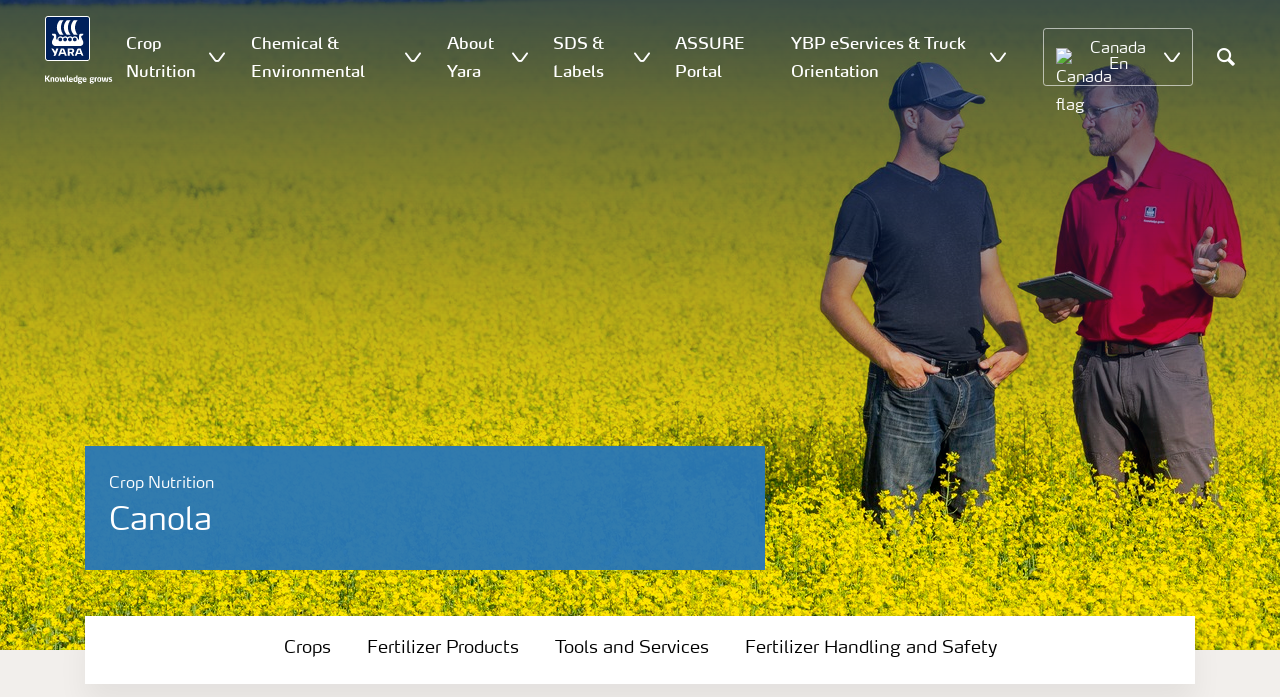

--- FILE ---
content_type: text/html; charset=utf-8
request_url: https://www.yaracanada.ca/crop-nutrition/canola/
body_size: 19438
content:


<!doctype html>
<html class="no-js" lang="en-CA" itemscope itemtype="http://schema.org/Article">
<!--<![endif]-->
<head prefix="og: http://ogp.me/ns# fb: http://ogp.me/ns/fb# article: http://ogp.me/ns/article#">
    <base href="/">
    <!--SEO, metatags and tagmanager/webmastertools,  Social Share meta tags-->
    


    <title>Canola crop nutrition | Yara Canada</title>
    <meta charset="utf-8">
    <meta http-equiv="X-UA-Compatible" content="IE=edge" />
    <meta name="viewport" content="width=device-width, initial-scale=1">
    <meta name="format-detection" content="telephone=no">
        <meta name="robots" content="index, follow">
            <meta name="google-site-verification" content="O3cG4MVxY6bDrGEWKfRzdv9KdBPzDr0Ywst75Mjb-ag" />
        <meta name="description" content="BestCanola is Yara&#x27;s commitment to support Canadian growers in producing the best possible crop in terms of yield and quality. Crop knowledge, application competence, and the most comprehensive crop nutrition portfolio on the market make up the core of Yara&#x27;s crop nutrition solution for canola.">
        <meta name="keywords" content="Canola crop nutrition">
    <meta property="og:image" content="https://yaraurl.net/o464" />
    <meta itemprop="image" content="https://yaraurl.net/o464">
    <meta name="twitter:image:src" content="https://yaraurl.net/o464">
    <meta property="og:title" content="Canola crop nutrition | Yara Canada" />     <meta itemprop="name" content="Canola crop nutrition | Yara Canada">     <meta name="twitter:title" content="Canola crop nutrition | Yara Canada">     <meta property="og:description" content="BestCanola is Yara&#x27;s commitment to support Canadian growers in producing the best possible crop in terms of yield and quality. Crop knowledge, applicati..." />
    <meta itemprop="description" content="BestCanola is Yara&#x27;s commitment to support Canadian growers in producing the best possible crop in terms of yield and quality. Crop knowledge, applicati...">
    <meta name="twitter:description" content="BestCanola is Yara&#x27;s commitment to support Canadian growers in producing the best possible crop in terms of yield and quality. Crop knowledge, application competence, and the most comprehensive cro...">
    <meta property="og:url" content="https://www.yaracanada.ca/crop-nutrition/canola/" />
    <meta property="og:site_name" content="Yara Canada" />
    <meta name="twitter:card" content="summary">
    <meta property="og:type" content="article" />
    <meta property="article:published_time" content="2018-04-27T12:26:25&#x2B;00:00" />
    <meta property="article:modified_time" content="2018-04-27T12:26:25&#x2B;00:00" />
    <meta name="theme-color" content="#ffffff">
        <link rel="shortcut icon" href="/Frontend/assets/images/favicon.ico" type="image/x-icon" />
    <link rel="apple-touch-icon" href="/Frontend/assets/images/apple-touch-icon.png" />
    <link rel="apple-touch-icon" sizes="57x57" href="/Frontend/assets/images/apple-touch-icon-57x57.png" />
    <link rel="apple-touch-icon" sizes="72x72" href="/Frontend/assets/images/apple-touch-icon-72x72.png" />
    <link rel="apple-touch-icon" sizes="76x76" href="/Frontend/assets/images/apple-touch-icon-76x76.png" />
    <link rel="apple-touch-icon" sizes="114x114" href="/Frontend/assets/images/apple-touch-icon-114x114.png" />
    <link rel="apple-touch-icon" sizes="120x120" href="/Frontend/assets/images/apple-touch-icon-120x120.png" />
    <link rel="apple-touch-icon" sizes="144x144" href="/Frontend/assets/images/apple-touch-icon-144x144.png" />
    <link rel="apple-touch-icon" sizes="152x152" href="/Frontend/assets/images/apple-touch-icon-152x152.png" />
    <link rel="apple-touch-icon" sizes="180x180" href="/Frontend/assets/images/apple-touch-icon-180x180.png" />
    <link rel="canonical" href="https://www.yaracanada.ca/crop-nutrition/canola/" />



        <meta name="CookieInformationPlaceholderFunctional" content="This media item is disabled because it requires consent for functional cookies. Click here to open cookie settings" />
        <meta name="CookieInformationPlaceholderAnalytical" content="This media item is disabled because it requires consent for analytical cookies. Click here to open cookie settings" />
        <meta name="CookieInformationPlaceholderMarketing" content="This media item is disabled because it requires consent for marketing cookies. Click here to open cookie settings" />

    
    <link href="/Frontend/dist/css/languages/base/styles/styles-6QRNDZFK.css" rel="stylesheet">
    
  
  
    <link rel="preload" href="/Frontend/assets/fonts/WebFontFont.woff2" as="font" type="font/woff2" crossorigin>
    <link rel="preload" href="/Frontend/assets/fonts/MaxWebW03Book.woff" as="font" type="font/woff" crossorigin>
    <link rel="preload" href="/Frontend/assets/fonts/icomoon.woff" as="font" type="font/woff" crossorigin>

    <!-- Optional JavaScript -->
    <!-- jQuery first, then Bootstrap JS (with Popper bundled in)-->
    <script id="jquery-script-loader" src="https://ajax.aspnetcdn.com/ajax/jQuery/jquery-3.5.1.min.js" integrity="sha256-9/aliU8dGd2tb6OSsuzixeV4y/faTqgFtohetphbbj0=" crossorigin="anonymous" defer></script>
    <script src="/Frontend/dist/js/main/index-EUARMNUI.js" defer></script>
<script>(function(w,d,s,l,i){w[l]=w[l]||[];w[l].push({'gtm.start':
new Date().getTime(),event:'gtm.js'});var
f=d.getElementsByTagName(s)[0],
j=d.createElement(s),dl=l!='dataLayer'?'&l='+l:'';j.async=true;j.src=
'https://www.googletagmanager.com/gtm.js?id='+i+dl;f.parentNode.insertBefore(j,f);
})(window,document,'script','dataLayer','GTM-TW5GD8Q');</script>





    <script>
        function googleMapsCallback() {}
    </script>

    <!-- Google Consent Mode -->
<script>
    window.dataLayer = window.dataLayer || [];
    function gtag() { dataLayer.push(arguments); }
        gtag('consent', 'default', {
            'ad_storage': 'denied',
            'ad_user_data': 'denied',
            'ad_personalization': 'denied',
            'analytics_storage': 'denied',
            'wait_for_update': 500
        });
        gtag('set', 'ads_data_redaction', true);
</script>
<!-- /End Google Consent Mode -->
<script id="CookieConsent" src="https://policy.app.cookieinformation.com/uc.js" data-culture="EN" type="text/javascript" data-gcm-version="2.0"></script>
<script>
!function(T,l,y){var S=T.location,k="script",D="instrumentationKey",C="ingestionendpoint",I="disableExceptionTracking",E="ai.device.",b="toLowerCase",w="crossOrigin",N="POST",e="appInsightsSDK",t=y.name||"appInsights";(y.name||T[e])&&(T[e]=t);var n=T[t]||function(d){var g=!1,f=!1,m={initialize:!0,queue:[],sv:"5",version:2,config:d};function v(e,t){var n={},a="Browser";return n[E+"id"]=a[b](),n[E+"type"]=a,n["ai.operation.name"]=S&&S.pathname||"_unknown_",n["ai.internal.sdkVersion"]="javascript:snippet_"+(m.sv||m.version),{time:function(){var e=new Date;function t(e){var t=""+e;return 1===t.length&&(t="0"+t),t}return e.getUTCFullYear()+"-"+t(1+e.getUTCMonth())+"-"+t(e.getUTCDate())+"T"+t(e.getUTCHours())+":"+t(e.getUTCMinutes())+":"+t(e.getUTCSeconds())+"."+((e.getUTCMilliseconds()/1e3).toFixed(3)+"").slice(2,5)+"Z"}(),iKey:e,name:"Microsoft.ApplicationInsights."+e.replace(/-/g,"")+"."+t,sampleRate:100,tags:n,data:{baseData:{ver:2}}}}var h=d.url||y.src;if(h){function a(e){var t,n,a,i,r,o,s,c,u,p,l;g=!0,m.queue=[],f||(f=!0,t=h,s=function(){var e={},t=d.connectionString;if(t)for(var n=t.split(";"),a=0;a<n.length;a++){var i=n[a].split("=");2===i.length&&(e[i[0][b]()]=i[1])}if(!e[C]){var r=e.endpointsuffix,o=r?e.location:null;e[C]="https://"+(o?o+".":"")+"dc."+(r||"services.visualstudio.com")}return e}(),c=s[D]||d[D]||"",u=s[C],p=u?u+"/v2/track":d.endpointUrl,(l=[]).push((n="SDK LOAD Failure: Failed to load Application Insights SDK script (See stack for details)",a=t,i=p,(o=(r=v(c,"Exception")).data).baseType="ExceptionData",o.baseData.exceptions=[{typeName:"SDKLoadFailed",message:n.replace(/\./g,"-"),hasFullStack:!1,stack:n+"\nSnippet failed to load ["+a+"] -- Telemetry is disabled\nHelp Link: https://go.microsoft.com/fwlink/?linkid=2128109\nHost: "+(S&&S.pathname||"_unknown_")+"\nEndpoint: "+i,parsedStack:[]}],r)),l.push(function(e,t,n,a){var i=v(c,"Message"),r=i.data;r.baseType="MessageData";var o=r.baseData;return o.message='AI (Internal): 99 message:"'+("SDK LOAD Failure: Failed to load Application Insights SDK script (See stack for details) ("+n+")").replace(/\"/g,"")+'"',o.properties={endpoint:a},i}(0,0,t,p)),function(e,t){if(JSON){var n=T.fetch;if(n&&!y.useXhr)n(t,{method:N,body:JSON.stringify(e),mode:"cors"});else if(XMLHttpRequest){var a=new XMLHttpRequest;a.open(N,t),a.setRequestHeader("Content-type","application/json"),a.send(JSON.stringify(e))}}}(l,p))}function i(e,t){f||setTimeout(function(){!t&&m.core||a()},500)}var e=function(){var n=l.createElement(k);n.src=h;var e=y[w];return!e&&""!==e||"undefined"==n[w]||(n[w]=e),n.onload=i,n.onerror=a,n.onreadystatechange=function(e,t){"loaded"!==n.readyState&&"complete"!==n.readyState||i(0,t)},n}();y.ld<0?l.getElementsByTagName("head")[0].appendChild(e):setTimeout(function(){l.getElementsByTagName(k)[0].parentNode.appendChild(e)},y.ld||0)}try{m.cookie=l.cookie}catch(p){}function t(e){for(;e.length;)!function(t){m[t]=function(){var e=arguments;g||m.queue.push(function(){m[t].apply(m,e)})}}(e.pop())}var n="track",r="TrackPage",o="TrackEvent";t([n+"Event",n+"PageView",n+"Exception",n+"Trace",n+"DependencyData",n+"Metric",n+"PageViewPerformance","start"+r,"stop"+r,"start"+o,"stop"+o,"addTelemetryInitializer","setAuthenticatedUserContext","clearAuthenticatedUserContext","flush"]),m.SeverityLevel={Verbose:0,Information:1,Warning:2,Error:3,Critical:4};var s=(d.extensionConfig||{}).ApplicationInsightsAnalytics||{};if(!0!==d[I]&&!0!==s[I]){var c="onerror";t(["_"+c]);var u=T[c];T[c]=function(e,t,n,a,i){var r=u&&u(e,t,n,a,i);return!0!==r&&m["_"+c]({message:e,url:t,lineNumber:n,columnNumber:a,error:i}),r},d.autoExceptionInstrumented=!0}return m}(y.cfg);function a(){y.onInit&&y.onInit(n)}(T[t]=n).queue&&0===n.queue.length?(n.queue.push(a),n.trackPageView({})):a()}(window,document,{src: "https://js.monitor.azure.com/scripts/b/ai.2.gbl.min.js", crossOrigin: "anonymous", cfg: { instrumentationKey:'e4e13710-1075-41ab-8dfb-8e51b8cd8aa5', disableCookiesUsage: false }});
</script>
    
</head>
<body class="CropPageModel accelerate gdpr-banner-displayed">

<!-- <script type="text/javascript">
var utag_data = {
}
</script>
<script type="text/javascript">
(function(a,b,c,d)
{ a='//tags.tiqcdn.com/utag/yara/local-company-sites/prod/utag.js'; b=document;c='script';d=b.createElement(c);d.src=a;d.type='text/java'+c;d.async=true; a=b.getElementsByTagName(c)[0];a.parentNode.insertBefore(d,a); }
)();
</script>-->

<noscript><iframe
src="https://www.googletagmanager.com/ns.html?id=GTM-TW5GD8Q"
height="0" width="0"
style="display:none;visibility:hidden"></iframe></noscript>


<style>
    .o-common-block .common-text {
      grid-area: content;
    }
    .o-common-block .common-body {
          grid-area: unset;
      }
.basiccontentblockmodel .o-common-block {
	grid-template-rows: min-content;
	align-content: start;
}
</style>





<div class="  ">
        <div class="content-wrap">
                <div class="header-outer-container banner-image" data-header data-white-menu role="banner">
                    <div class="skiptomaincontent">
                        <a href="#maincontent" id="skiptomaincontent">Skip to main content</a>
                    </div>
                    





<header class="header header--mobile white-menu-mobile" data-mobilemenu>
    <div class="mm-mobile__header" data-mobile-header>
        <div class="svg-logo logo-xs" data-cy="logo-mobile">
            <a href="/">
<?xml version="1.0" encoding="utf-8" ?>
<svg version="1.1" role="img" aria-label="Yara" id="Layer_1" xmlns="http://www.w3.org/2000/svg" xmlns:xlink="http://www.w3.org/1999/xlink" x="0" y="0" viewBox="0 0 70.9 70.9" style="enable-background:new 0 0 70.9 70.9" xml:space="preserve"><style>.st0{clip-path:url(#SVGID_2_);fill:#fff}</style><defs><path id="SVGID_1_" d="M0 0h70.9v70.9H0z"/></defs><clipPath id="SVGID_2_"><use xlink:href="#SVGID_1_" style="overflow:visible"/></clipPath><path class="st0" d="M69.2 66c0 1.7-1.4 3.2-3.2 3.2H4.8c-1.7 0-3.2-1.4-3.2-3.2V4.8c0-1.7 1.4-3.2 3.2-3.2H66c1.7 0 3.2 1.4 3.2 3.2V66zM66 0H4.8C2.2 0 0 2.2 0 4.8V66c0 2.7 2.2 4.8 4.8 4.8H66c2.7 0 4.8-2.2 4.8-4.8V4.8C70.9 2.2 68.7 0 66 0"/><path d="M69.2 66c0 1.7-1.4 3.2-3.2 3.2H4.8c-1.7 0-3.2-1.4-3.2-3.2V4.8c0-1.7 1.4-3.2 3.2-3.2H66c1.7 0 3.2 1.4 3.2 3.2V66z" style="clip-path:url(#SVGID_2_);fill:#003e7e"/><path class="st0" d="M41.3 56.5h-2.7v-3.4h2.7c1.1 0 1.7.5 1.7 1.7.1 1.1-.5 1.7-1.7 1.7m2.3 1.7c1.5-.6 2.3-1.7 2.3-3.4v-.3c-.1-2.3-1.9-3.4-4.1-3.4h-5.9v11.7h2.8v-4.2h2l2.1 4.2h3.1l-2.3-4.6M21.2 51H18l-1.9 5.1-2.2-3.8c-.4-.7-1.4-1.3-2.3-1.3H10l4.8 8.4-1.2 3.3h1.6c.8 0 1.7-.6 2-1.4l4-10.3zM30.2 59.6l1.2 3.1h3l-3.9-10.3c-.3-.8-1.2-1.4-2-1.4h-3.4l-4.4 11.7h1.5c.8 0 1.7-.6 2-1.4l.6-1.7h5.4m-.7-2h-4l1.7-4.4c.2-.5.5-.5.6 0l1.7 4.4M51 59.6h5.4l.6 1.7c.3.8 1.2 1.4 2 1.4h1.5L56.1 51h-3.4c-.8 0-1.7.6-2 1.4l-3.9 10.3h3l1.2-3.1m2.4-6.4c.2-.5.5-.5.6 0l1.7 4.4h-4l1.7-4.4"/><path d="M39.3 33.9c-1.7 0-3 1.3-3 3s1.3 3 3 3 3-1.3 3-3-1.4-3-3-3m-7.6 0c-1.7 0-3 1.3-3 3s1.3 3 3 3 3-1.3 3-3-1.4-3-3-3m15.2 0c-1.7 0-3 1.3-3 3s1.3 3 3 3 3-1.3 3-3-1.3-3-3-3m-22.9 0c-1.7 0-3 1.3-3 3s1.3 3 3 3 3-1.3 3-3-1.3-3-3-3m35.4 4.6c-.8-1.6-2.2-4.3-2.4-5.2 0 0-.8-2.1 1.4-2.4.9-.1 1.6-.8 1.6-1.7v-1c0-.1-.1-.3-.3-.3h-3.6c-.1 0-2.6.3-2.6 3.3-.1 5.2 0 5.9-1.4 6.1-.1 0-.2-.1-.2-.2v-.2c0-2.8-2.2-5-5-5-1.4 0-2.7.6-3.6 1.5 0 .1-.1.1-.2.1s-.2-.1-.2-.1c-.9-.9-2.2-1.5-3.6-1.5s-2.7.6-3.6 1.5c0 .1-.1.1-.2.1s-.2-.1-.2-.1c-.9-.9-2.2-1.5-3.6-1.5s-2.7.6-3.6 1.5c0 .1-.1.1-.2.1s-.2-.1-.2-.1c-.9-.9-2.2-1.5-3.6-1.5-2.8 0-5 2.2-5 5v.2c0 .1-.1.2-.3.2-1.4-.2-1.3-.9-1.4-6.1 0-3-2.5-3.3-2.6-3.3h-3.6c-.1 0-.3.1-.3.3v1c0 .9.7 1.6 1.6 1.7 2.2.3 1.4 2.4 1.4 2.4-.3.9-1.6 3.6-2.4 5.2-.5 1-1.5 3.6.1 6.1.9 1.4 2 2.8 5.9 2.7h36c3.9.1 5-1.3 5.9-2.7 1.5-2.5.5-5 0-6.1m-25.1-9.1c.1.1.5.1.8.1h5.1c-2.6-2.3-4.2-8-4.2-11.4 0-3.5 1.6-9.2 4.2-11.4h-5.1c-.3 0-.7 0-.8.1 0 0-4.6 4.5-4.6 11.3.1 6.9 4.6 11.3 4.6 11.3m11.1 0c.1.1.5.1.8.1h5.1c-2.6-2.3-4.2-8-4.2-11.4 0-3.5 1.6-9.2 4.2-11.4h-5.1c-.3 0-.7 0-.8.1 0 0-4.6 4.4-4.6 11.3s4.6 11.3 4.6 11.3M18.7 18.1c0-6.9 4.6-11.3 4.6-11.3.1-.1.5-.1.8-.1h5.1C26.6 9 25 14.7 25 18.1c0 3.5 1.6 9.1 4.2 11.4h-5.1c-.3 0-.7 0-.8-.1 0 0-4.6-4.4-4.6-11.3" style="clip-path:url(#SVGID_2_);fill-rule:evenodd;clip-rule:evenodd;fill:#fff"/></svg>            </a>
        </div>
        <div class="mm-mobile__controls">
            <div class="mm-mobile__controls-wrap">
                    <button type="button" data-country-trigger aria-label="Toggle country language navigation">
                            <img data-src="/Frontend/assets/images/flags/Canada.svg" alt="Canada flag" class="img-flag lazyload" />
                        <span class="visually-hidden">Toggle country language navigation</span>
                    </button>

                <a class="search" href="/search-results-page/"  aria-label="Search">
                    <span class="visually-hidden">Search</span>
                    <span class="icon icon-search"></span>
                </a>
                <button type="button" class="navbar-toggle slide-menu-control" data-menu-trigger aria-label="Toggle main menu navigation">
                    <span class="visually-hidden">Toggle main menu navigation</span>
                    <span class="icon icon-menu"></span>
                </button>
            </div>
        </div>
    </div>
    <div class="mm-mobile__search" data-mobile-search>
        <form action="/search-results-page/">
            <div class="form-group search-field section section--sm shadow-fixed-lg">
                <label for="searchFieldMobile" hidden>Search</label>
                <input id="searchFieldMobile" class="form-control control--white control--border-beige control--lg control--color-blue" data-search-input placeholder="Search" type="text" name="q">
            </div>
        </form>
    </div>
</header>


    <!-- For desktop -->
    <div class="jumbo-image jumbo-image--center desktop " data-banner-image data-cy="jumbo-image-desktop">
        <img fetchpriority="high" src="https://yaraurl.net/r472" alt="Canola crop nutrition" />
        <div class="gradient-overlay"></div>
    </div>
    <!-- For mobile -->
    <div class="jumbo-image mobile" data-banner-image data-cy="jumbo-image-mobile">
        <img src="https://yaraurl.net/o464"
             alt="Canola crop nutrition"
             fetchpriority="high" />
    </div>




    <nav class="white-menu white-menu-hover" data-sticky-header tabindex="0">
        <div class="white-menu__inner d-flex justify-content-around align-items-center m-auto" data-menu-wrapper>
            <a href="/" title="Yara Canada" class="logo logo--with-tagline mt-3 mb-3" data-cy="logo" data-cy="logo-desktop">
                
<img src='/globalassets/yara-logo/yara-logo-shield-only-1.svg'  alt='Yara Iogo' class='logo-icon' data-cy='logo-icon'/>                
                <svg class="logo-tagline" xmlns="http://www.w3.org/2000/svg" viewBox="0 0 88 11" fill="#fff">
                    <path
                        d="M6.5 8.1c0 .1-.1.1-.1.1H4.7c-.1 0-.2-.1-.2-.1L2.1 5h-.4v3c0 .1-.1.1-.2.1H.1C0 8.1 0 8.1 0 8V.7S0 .6.1.6h1.4c.1 0 .2.1.2.1v3h.5L4.4.6c.1-.1.1-.1.2-.1h1.6c.1 0 .1.1.1.1 0 .1 0 .1-.1.1L3.6 4.2l2.9 3.6v.3zm5.3.2h-1.3c-.1 0-.2-.1-.2-.1V4.6c0-.6-.2-.7-.7-.7-.5 0-1 .1-1 .1v4.2c0 .1-.1.1-.2.1H7.2c-.1 0-.2-.1-.2-.1V3.7c0-.4.3-.5.9-.7.5-.1 1.3-.3 1.9-.3 1.3 0 2.1.3 2.1 1.6v3.8c.1.1 0 .2-.1.2zm3.6.1c-2.3 0-2.6-1.3-2.6-2.8 0-1.6.3-2.9 2.6-2.9S18 4 18 5.6c.1 1.5-.2 2.8-2.6 2.8zm0-4.6c-1 0-1 .6-1 1.8s.1 1.8 1 1.8c1 0 1-.6 1-1.8 0-1.3 0-1.8-1-1.8zm10.8 4.3c0 .1-.1.2-.2.2h-2.2c-.1 0-.2-.1-.2-.2L23 4.3l-.7 3.8c0 .1-.1.2-.2.2h-2.2c-.1 0-.2-.1-.2-.2l-1.1-5V3c0-.1.1-.2.2-.2H20c.1 0 .2.1.3.2l.7 4.2h.3l.7-4c0-.1.1-.2.2-.2H24c.1 0 .2.1.2.2l.7 4h.3l.6-4.2c0-.1.1-.2.2-.2h1.1c.1 0 .2.1.2.2v.1l-1.1 5zm4.5 0c0 .1-.1.1-.1.1-.1.1-.4.1-1 .1-1 0-1.6-.6-1.6-1.4v-6c0-.1.1-.2.2-.2l1.2-.2h.1c.1 0 .2.1.2.2v6.1c0 .4.2.5.4.5s.3 0 .4-.1h.1c.1 0 .1.1.1.1l.1.7-.1.1zM36.1 6c0 .1-.1.3-.3.3h-3.3c0 .4.1.7.4.9.3.1.6.2 1.1.2.7 0 1.2-.2 1.4-.3h.1c.1 0 .1.1.2.2l.1.6V8c0 .1-.1.1-.1.2-.4.1-1 .4-1.9.4-2 0-2.9-.7-2.9-2.8 0-2 .6-2.9 2.6-2.9 1 0 1.6.3 2 .7.4.5.5 1.2.5 2 .1 0 .1.2.1.4zm-1.5-.8c0-.3 0-.5-.1-.7-.1-.5-.4-.7-.9-.7-.7 0-.9.2-1 .7-.1.3-.1.5-.1.8l2.1-.1zm6.7 3c-.5.1-1.1.3-1.8.3-2 0-2.7-.7-2.7-2.8 0-1.8.4-2.9 2.2-2.9.7 0 1.3.2 1.4.2l-.1-.7V1c0-.1.1-.2.2-.3l1.2-.2h.1c.1 0 .2.1.2.2v6.7c-.1.2-.1.6-.7.8zm-.9-4.3s-.4-.1-.8-.1c-.8 0-1 .1-1 1.7 0 1.6.3 1.8 1.1 1.8.4 0 .8-.1.8-.1l-.1-3.3zm8.1-.3c0 .1 0 .1-.1.1-.2.2-.5.3-.8.3-.2 0-.2 0-.4-.1.2.1.4.4.4.9 0 1.3-1 1.7-2.2 1.7h-.6c-.4 0-.5.2-.5.4 0 .4.3.4.8.4h1c.9 0 1.9.2 1.9 1.5s-1.1 1.8-2.7 1.8c-1.8 0-2.7-.3-2.7-1.3s.8-1 1.1-1.1V8c-.5-.1-1-.1-1-.9 0-.7.5-.8 1.2-.9-.4-.1-1.2-.3-1.2-1.6 0-1.5.9-1.9 2.4-1.9.7 0 .9.1 1.3.2.3.1.4.1.6.1.1 0 .4 0 .5-.1.2-.1.4-.1.5-.2.1 0 .1-.1.1-.1.1 0 .1.1.1.1l.3.9c-.1 0 0 0 0 0zm-2.9 4.9h-.7c-.4 0-.8.1-.8.6s.4.7 1.2.7c.7 0 1.1-.1 1.1-.7.1-.6-.3-.6-.8-.6zm-.3-4.9c-.7 0-.9.4-.9 1 0 .7.2 1 .9 1s.9-.4.9-1-.3-1-.9-1zM53.8 6c0 .1-.1.3-.3.3h-3.3c0 .4.1.7.4.9.3.1.6.2 1.1.2.7 0 1.2-.2 1.4-.3h.1c.1 0 .1.1.2.2l.1.6V8c0 .1-.1.1-.1.2-.4.1-1 .4-1.9.4-2 0-2.9-.7-2.9-2.8 0-2 .6-2.9 2.6-2.9 1 0 1.6.3 2 .7.4.5.5 1.2.5 2 .1 0 .1.2.1.4zm-1.5-.8c0-.3 0-.5-.1-.7-.1-.5-.4-.7-.9-.7-.7 0-.9.2-1 .7-.1.3-.1.5-.1.8l2.1-.1zm11.4-1.6c0 .1 0 .1-.1.1-.2.2-.4.3-.7.3-.2 0-.2 0-.4-.1.2.1.4.4.4.9 0 1.3-1 1.7-2.2 1.7h-.6c-.4 0-.5.2-.5.4 0 .4.3.4.8.4h1c.9 0 1.9.2 1.9 1.4 0 1.3-1.1 1.8-2.7 1.8-1.8 0-2.7-.3-2.7-1.3s.8-1 1.1-1.1V8c-.5-.1-1-.1-1-.9 0-.7.5-.8 1.2-.9-.4-.1-1.2-.3-1.2-1.6 0-1.5.9-1.9 2.4-1.9.7 0 .9.1 1.3.2.3.1.4.1.5.1s.4 0 .5-.1c.2-.1.4-.1.5-.2.1 0 .1-.1.1-.1.1 0 .1.1.1.1l.3.9zm-2.8 4.9h-.7c-.4 0-.8.1-.8.6s.4.7 1.2.7c.7 0 1.1-.1 1.1-.7.1-.6-.3-.6-.8-.6zm-.4-4.9c-.7 0-.9.4-.9 1 0 .7.2 1 .9 1s.9-.4.9-1-.1-1-.9-1zm6.7.3c-.6 0-1.2.1-1.3.1v4.1c0 .1-.1.1-.2.1h-1.3c-.1 0-.2-.1-.2-.1V3.6c0-.3.1-.4.5-.5.4-.1.8-.2 1.3-.3.3-.1.7-.1 1-.1h.1c.1 0 .1 0 .2.1.1 0 .1.1.1.2v.7c0 .1 0 .2-.2.2zm3.1 4.5c-2.3 0-2.6-1.3-2.6-2.8 0-1.6.3-2.9 2.6-2.9s2.6 1.3 2.6 2.9c.1 1.5-.2 2.8-2.6 2.8zm0-4.6c-1 0-1 .6-1 1.8s.1 1.8 1 1.8c1 0 1-.6 1-1.8s0-1.8-1-1.8zm10.8 4.3c0 .1-.1.2-.2.2h-2.2c-.1 0-.2-.1-.2-.2l-.7-3.8-.7 3.8c0 .1-.1.2-.2.2h-2.2c-.1 0-.2-.1-.2-.2l-1.1-5V3c0-.1.1-.2.2-.2h1.2c.1 0 .2.1.3.2l.7 4.2h.3l.7-4c0-.1.1-.2.2-.2h1.9c.1 0 .2.1.2.2l.7 4h.3l.6-4.2c0-.1.1-.2.2-.2H82c.1 0 .2.1.2.2v.1l-1.1 5zm3.6.3c-.9 0-1.7-.2-1.9-.3-.1 0-.1-.1-.1-.1v-.1l.1-.7c0-.1.1-.1.1-.1h.1c.1.1.9.3 1.5.3.5 0 .9-.1.9-.6s-.3-.5-.9-.7c-.7-.1-1.8-.3-1.8-1.7 0-1.5 1.3-1.7 2.2-1.7.8 0 1.5.2 1.7.3.1 0 .1.1.1.1v.1l-.1.7c0 .1-.1.1-.1.1h-.1c-.1 0-.7-.1-1.3-.1-.4 0-.9.1-.9.5 0 .5.5.6 1 .7 1 0 1.8.3 1.8 1.6s-1 1.7-2.3 1.7z"/>
                </svg>
            </a>

                <ul class="submenu-container d-flex" role="menubar" data-menu-dropdown>
                        <li class="submenu-wrap d-flex with-dropdown" role="none" data-with-columns>
                                <a href="/crop-nutrition/"
                                   class="submenu__title d-flex align-items-center" role="menuitem"
                                   aria-expanded="false">
                                    Crop Nutrition
                                </a>

                                <button class="icon icon-carret-down ms-2" aria-expanded="false" aria-haspopup="true" aria-label="Show Crop Nutrition submenu"></button>
                                <ul class="submenu" role="menu">
<div class="submenu__col d-flex flex-column justify-content-center align-items-start" data-dropdown-col>
        <li class="submenu__category" role="none">
                <a href="/crop-nutrition/fertilizer-products/" class="submenu__subtitle"
            role="menuitem">Crop Solutions Portfolio</a>

                <ul class="submenu__links" role="menu">
                        <li role="none">
                            <a href="/crop-nutrition/procote-fertilizer-coatings/" class="submenu__link"
                    role="menuitem">PROCOTE Fertilizer Coatings</a>
                        </li>
                        <li role="none">
                            <a href="/crop-nutrition/fertilizer-products/yaraamplix/" class="submenu__link"
                    role="menuitem">Biostimulants | YaraAmplix</a>
                        </li>
                        <li role="none">
                            <a href="/crop-nutrition/fertilizer-products/yaraliva/" class="submenu__link"
                    role="menuitem">Calcium Nitrate | YaraLiva</a>
                        </li>
                        <li role="none">
                            <a href="/crop-nutrition/fertilizer-products/yaravita/" class="submenu__link"
                    role="menuitem">Foliar Nutrition | YaraVita</a>
                        </li>
                        <li role="none">
                            <a href="/crop-nutrition/fertilizer-products/yarabela/" class="submenu__link"
                    role="menuitem">Premium Nitrates | YaraBela</a>
                        </li>
                        <li role="none">
                            <a href="/crop-nutrition/fertilizer-products/yaravera/" class="submenu__link"
                    role="menuitem">Added Value Urea | YaraVera</a>
                        </li>
                        <li role="none">
                            <a href="/crop-nutrition/fertilizer-products/other-fertilizers/" class="submenu__link"
                    role="menuitem">Other Fertilizers</a>
                        </li>
                </ul>
        </li>
</div><div class="submenu__col d-flex flex-column justify-content-center align-items-start" data-dropdown-col>
        <li class="submenu__category" role="none">
                <a href="/crop-nutrition/crops/" class="submenu__subtitle"
            role="menuitem">Crop Knowledge</a>

                <ul class="submenu__links" role="menu">
                        <li role="none">
                            <a href="/crop-nutrition/apple/" class="submenu__link"
                    role="menuitem">Apple</a>
                        </li>
                        <li role="none">
                            <a href="/crop-nutrition/barley/" class="submenu__link"
                    role="menuitem">Barley</a>
                        </li>
                        <li role="none">
                            <a href="/crop-nutrition/canola/" class="submenu__link"
                    role="menuitem">Canola</a>
                        </li>
                        <li role="none">
                            <a href="/crop-nutrition/corn/" class="submenu__link"
                    role="menuitem">Corn</a>
                        </li>
                        <li role="none">
                            <a href="/crop-nutrition/potato/" class="submenu__link"
                    role="menuitem">Potato</a>
                        </li>
                        <li role="none">
                            <a href="/crop-nutrition/soybean/" class="submenu__link"
                    role="menuitem">Soybean</a>
                        </li>
                        <li role="none">
                            <a href="/crop-nutrition/wheat/" class="submenu__link"
                    role="menuitem">Wheat</a>
                        </li>
                </ul>
        </li>
</div><div class="submenu__col d-flex flex-column justify-content-center align-items-start" data-dropdown-col>
        <li class="submenu__category" role="none">
                <a href="/crop-nutrition/tools-and-services/" class="submenu__subtitle"
            role="menuitem">Tools &amp; Services</a>

                <ul class="submenu__links" role="menu">
                        <li role="none">
                            <a href="/crop-nutrition/tools-and-services/yara-applyit/" class="submenu__link"
                    role="menuitem">ApplyIT</a>
                        </li>
                        <li role="none">
                            <a href="/crop-nutrition/tools-and-services/atfarm/" class="submenu__link"
                    role="menuitem">Atfarm</a>
                        </li>
                        <li role="none">
                            <a href="/crop-nutrition/tools-and-services/conversion-calculator/" class="submenu__link"
                    role="menuitem">Conversion Calculator</a>
                        </li>
                        <li role="none">
                            <a href="/crop-nutrition/tools-and-services/megalab/" class="submenu__link"
                    role="menuitem">Megalab</a>
                        </li>
                        <li role="none">
                            <a href="/crop-nutrition/tools-and-services/n-sensor/" class="submenu__link"
                    role="menuitem">N-Sensor</a>
                        </li>
                        <li role="none">
                            <a href="/crop-nutrition/tools-and-services/tankmix/" class="submenu__link"
                    role="menuitem">Tankmix</a>
                        </li>
                        <li role="none">
                            <a href="/crop-nutrition/tools-and-services/yara-analytical-services/" class="submenu__link"
                    role="menuitem">Yara Analytical Services</a>
                        </li>
                </ul>
        </li>
</div><div class="submenu__col d-flex flex-column justify-content-center align-items-start" data-dropdown-col>
        <li class="submenu__category" role="none">
                <div class="submenu__subtitle">More Resources</div>

                <ul class="submenu__links" role="menu">
                        <li role="none">
                            <a href="/crop-nutrition/procote-fertilizer-coatings/guidelines-for-applicators/" class="submenu__link"
                    role="menuitem">PROCOTE Applicator Guidelines</a>
                        </li>
                        <li role="none">
                            <a href="/crop-nutrition/micronutrient-fertilizers/" class="submenu__link"
                    role="menuitem">Micronutrient Fertilizers - Why Crops Need Them</a>
                        </li>
                        <li role="none">
                            <a href="/crop-nutrition/nutrient-use-efficiency/" class="submenu__link"
                    role="menuitem">Nutrient Use Efficiency</a>
                        </li>
                        <li role="none">
                            <a href="/crop-nutrition/biostimulants/" class="submenu__link"
                    role="menuitem">Biostimulants and Crop Performance</a>
                        </li>
                        <li role="none">
                            <a href="/crop-nutrition/incubator-farm-sk/" class="submenu__link"
                    role="menuitem">Yara Incubator Farm, SK</a>
                        </li>
                        <li role="none">
                            <a href="/crop-nutrition/fertilizer-handling-and-safety/" class="submenu__link"
                    role="menuitem">Fertilizer Quality, Safety &amp; Handling</a>
                        </li>
                </ul>
        </li>
</div>                                </ul>
                        </li>
                        <li class="submenu-wrap d-flex with-dropdown" role="none" data-with-columns>
                                <a href="/chemical-and-environmental-solutions/"
                                   class="submenu__title d-flex align-items-center" role="menuitem"
                                   aria-expanded="false">
                                    Chemical &amp; Environmental
                                </a>

                                <button class="icon icon-carret-down ms-2" aria-expanded="false" aria-haspopup="true" aria-label="Show Chemical &amp; Environmental submenu"></button>
                                <ul class="submenu" role="menu">
<div class="submenu__col d-flex flex-column justify-content-center align-items-start" data-dropdown-col>
        <li class="submenu__category" role="none">
                <a href="/chemical-and-environmental-solutions/" class="submenu__subtitle"
            role="menuitem">Chemical &amp; Environmental Solutions</a>

                <ul class="submenu__links" role="menu">
                        <li role="none">
                            <a href="/chemical-and-environmental-solutions/ammonium-nitrates-electronics-grade/" class="submenu__link"
                    role="menuitem">Ammonium Nitrates Electronics Grade</a>
                        </li>
                        <li role="none">
                            <a href="/chemical-and-environmental-solutions/civil-explosives/" class="submenu__link"
                    role="menuitem">Civil Explosives</a>
                        </li>
                        <li role="none">
                            <a href="/chemical-and-environmental-solutions/diesel-exhaust-fluid/" class="submenu__link"
                    role="menuitem">Diesel Exhaust Fluid</a>
                        </li>
                        <li role="none">
                            <a href="/chemical-and-environmental-solutions/latex-dipping-coagulant/" class="submenu__link"
                    role="menuitem">Latex Dipping Coagulant</a>
                        </li>
                        <li role="none">
                            <a href="/chemical-and-environmental-solutions/odor-control-in-wwtp/" class="submenu__link"
                    role="menuitem">Odor Control in Waste Water Treatment Plants</a>
                        </li>
                        <li role="none">
                            <a href="/chemical-and-environmental-solutions/scr-systems-and-urea-for-marine-engines/" class="submenu__link"
                    role="menuitem">SCR Systems and Urea for Marine Engines</a>
                        </li>
                        <li role="none">
                            <a href="/chemical-and-environmental-solutions/ammonium-nitrates-medical-grade/" class="submenu__link"
                    role="menuitem">Ammonium Nitrates Medical Grade</a>
                        </li>
                        <li role="none">
                            <a href="/chemical-and-environmental-solutions/concrete-accelerator-admixture-/" class="submenu__link"
                    role="menuitem">Concrete Accelerator Admixture</a>
                        </li>
                        <li role="none">
                            <a href="/chemical-and-environmental-solutions/drilling-fluid-for-oil-exploration/" class="submenu__link"
                    role="menuitem">Drilling Fluid for Oil Exploration</a>
                        </li>
                        <li role="none">
                            <a href="/chemical-and-environmental-solutions/nox-reduction-for-industrial-plants/" class="submenu__link"
                    role="menuitem">NOx Reduction for Stationary Plants</a>
                        </li>
                        <li role="none">
                            <a href="/chemical-and-environmental-solutions/process-chemicals/" class="submenu__link"
                    role="menuitem">Process Chemicals</a>
                        </li>
                        <li role="none">
                            <a href="/chemical-and-environmental-solutions/solar-power-molten-salt/" class="submenu__link"
                    role="menuitem">Solar Power Molten Salt</a>
                        </li>
                </ul>
        </li>
</div>                                </ul>
                        </li>
                        <li class="submenu-wrap d-flex with-dropdown" role="none" data-with-columns>
                                <a href="/about-yara/"
                                   class="submenu__title d-flex align-items-center" role="menuitem"
                                   aria-expanded="false">
                                    About Yara
                                </a>

                                <button class="icon icon-carret-down ms-2" aria-expanded="false" aria-haspopup="true" aria-label="Show About Yara submenu"></button>
                                <ul class="submenu" role="menu">
<div class="submenu__col d-flex flex-column justify-content-center align-items-start" data-dropdown-col>
        <li class="submenu__category" role="none">
                <a href="/about-yara/" class="submenu__subtitle"
            role="menuitem">About Yara</a>

                <ul class="submenu__links" role="menu">
                        <li role="none">
                            <a href="/about-yara/where-we-operate/" class="submenu__link"
                    role="menuitem">Where Yara Operates</a>
                        </li>
                        <li role="none">
                            <a href="/about-yara/careers/" class="submenu__link"
                    role="menuitem">Careers</a>
                        </li>
                        <li role="none">
                            <a href="/news-and-events/" class="submenu__link"
                    role="menuitem">News</a>
                        </li>
                </ul>
        </li>
</div><div class="submenu__col d-flex flex-column justify-content-center align-items-start" data-dropdown-col>
        <li class="submenu__category" role="none">
                <a href="/contact-yara-canada/" class="submenu__subtitle"
            role="menuitem">Contact Yara Canada</a>

                <ul class="submenu__links" role="menu">
                        <li role="none">
                            <a href="/crop-nutrition/contact-yara-canada/" class="submenu__link"
                    role="menuitem">Crop Nutrition Contact</a>
                        </li>
                        <li role="none">
                            <a href="/chemical-and-environmental-solutions/contact-us/" class="submenu__link"
                    role="menuitem">Chemical &amp; Environmental Contact</a>
                        </li>
                </ul>
        </li>
</div><div class="submenu__col d-flex flex-column justify-content-center align-items-start" data-dropdown-col>
        <li class="submenu__category" role="none">
                <a href="/legal/" class="submenu__subtitle"
            role="menuitem">Legal</a>

                <ul class="submenu__links" role="menu">
                        <li role="none">
                            <a href="/privacy-and-legal/" class="submenu__link"
                    role="menuitem">Privacy Policy</a>
                        </li>
                        <li role="none">
                            <a href="/legal/general-terms-and-conditions-of-purchase/" class="submenu__link"
                    role="menuitem">General Terms and Conditions of Purchase</a>
                        </li>
                        <li role="none">
                            <a href="/legal/general-terms-and-conditions-of-sale/" class="submenu__link"
                    role="menuitem">General Terms and Conditions of Sales</a>
                        </li>
                        <li role="none">
                            <a href="/legal/general-business-standards-sales/" class="submenu__link"
                    role="menuitem">General Business Standards (Sales)</a>
                        </li>
                        <li role="none">
                            <a href="" class="submenu__link"
                    role="menuitem">Environmental and Sustainability-Related Information</a>
                        </li>
                </ul>
        </li>
</div>                                </ul>
                        </li>
                        <li class="submenu-wrap d-flex with-dropdown" role="none" data-with-columns>
                                <a href="/safety-data-sheets/"
                                   class="submenu__title d-flex align-items-center" role="menuitem"
                                   aria-expanded="false">
                                    SDS &amp; Labels
                                </a>

                                <button class="icon icon-carret-down ms-2" aria-expanded="false" aria-haspopup="true" aria-label="Show SDS &amp; Labels submenu"></button>
                                <ul class="submenu" role="menu">
<div class="submenu__col d-flex flex-column justify-content-center align-items-start" data-dropdown-col>
        <li class="submenu__category" role="none">
                <a href="/safety-data-sheets/fertilizer-product-and-safety-information/" class="submenu__subtitle"
            role="menuitem">Fertilizer Products</a>

        </li>
</div><div class="submenu__col d-flex flex-column justify-content-center align-items-start" data-dropdown-col>
        <li class="submenu__category" role="none">
                <a href="/safety-data-sheets/biostimulants/" class="submenu__subtitle"
            role="menuitem">Biostimulants</a>

        </li>
</div><div class="submenu__col d-flex flex-column justify-content-center align-items-start" data-dropdown-col>
        <li class="submenu__category" role="none">
                <a href="https://chemmate3.yara.com/SDS/dologin_loc.aspx?RootLoc=%5C%5CYara%5C%5CGas%20and%20chemicals&amp;Location=45dec2c4a37763db0000&amp;Country2" class="submenu__subtitle"
            role="menuitem">Industrial Products</a>

        </li>
</div>                                </ul>
                        </li>
                        <li class="submenu-wrap d-flex " role="none" >
                                <a href="https://yara.service-now.com/assure"
                                   class="submenu__title d-flex align-items-center" role="menuitem"
                                   aria-expanded="false">
                                    ASSURE Portal
                                </a>

                        </li>
                        <li class="submenu-wrap d-flex with-dropdown" role="none" data-with-columns>
                                <div class="submenu__title d-flex align-items-center">YBP eServices &amp; Truck Orientation</div>

                                <button class="icon icon-carret-down ms-2" aria-expanded="false" aria-haspopup="true" aria-label="Show YBP eServices &amp; Truck Orientation submenu"></button>
                                <ul class="submenu" role="menu">
<div class="submenu__col d-flex flex-column justify-content-center align-items-start" data-dropdown-col>
        <li class="submenu__category" role="none">
                <a href="https://eservices.yaracanada.ca/ords/f?p=303:100" class="submenu__subtitle"
            role="menuitem">eServices</a>

        </li>
</div><div class="submenu__col d-flex flex-column justify-content-center align-items-start" data-dropdown-col>
        <li class="submenu__category" role="none">
                <a href="/safety-data-sheets/yara-belle-plaine-truck-loading-orientation/" class="submenu__subtitle"
            role="menuitem">Yara Belle Plaine Truck Loading Orientation</a>

        </li>
</div>                                </ul>
                        </li>
                </ul>
                <div class="right-buttons d-flex">
                    

        <button type="button" class="country-picker-trigger d-flex align-items-center" data-bs-toggle="modal" data-bs-target="#countrypicker" title="Change Location">
            <img data-src="/Frontend/assets/images/flags/Canada.svg" alt="Canada flag" class="me-2 img-flag lazyload" />
            <span class="country-picker-text me-2">Canada En</span>
            <span class="icon icon-carret-down align-self-center"></span>
        </button>

                    

<input id="UrlSearch" name="UrlSearch" type="hidden" value="/search-results-page/" />


        <a class="search-link d-flex align-items-center" href="/search-results-page/">
            <span class="icon icon-search icon-alone"></span>
            <span class="visually-hidden">Search</span>
        </a>

                </div>
        </div>
    </nav>
    <div class="header-placeholder"></div>
    <script type="text/javascript">
    if (!document.querySelectorAll('[data-sticky-header-js]').length) {let script = document.createElement('script');script.setAttribute('src', '/Frontend/dist/js/code-splitting/stickyHeader/stickyHeader-WGSVNSVK.js');script.setAttribute('type', 'application/javascript');script.setAttribute('defer', '');script.setAttribute('data-sticky-header-js', '');document.body.appendChild(script);};
    </script>




<div class="container">
    <div class="row">
        <div class="col-12 ">
            <div class="content  has-submenu " data-cy="secondary-menu-mobile">
                    <div class="jumbo-background p-4 no-intro">

                        <div class="content-header" data-cy="content-header">
                            <span>Crop Nutrition</span>
                            <h1 class='content-heading ' data-cy='content-header'>Canola</h1>
   
                        </div>
                    </div>
                            <div class="mobile-sub-menu-button" data-mobile-submenu>
                                <span>Explore more</span>
                                <button type="button" class="navbar-toggle js-mm-submenu-trigger" aria-label="Toggle submenu navigation">
                                    <span class="visually-hidden">Toggle submenu navigation</span>
                                    <span class="icon icon-carret-down"></span>
                                </button>
                            </div>

                    <nav class="mm-submenu mm-mobile js-mm-submenu" id="mm-submenu" role="navigation" data-cy="submenu-mobile">
                        <div class="mm-mobile__wrap scroll-no-scrollbar w-100 h-100">
                            <div class="navigation-body">
                                <ul class="mm__level-1">
                                    

        <li class="" data-cy="submenu-mobile-link">
            <a href="/crop-nutrition/crops/" class="">
                Crops
            </a>
        </li>
        <li class="" data-cy="submenu-mobile-link">
            <a href="/crop-nutrition/fertilizer-products/" class="">
                Fertilizer Products
            </a>
        </li>
        <li class="" data-cy="submenu-mobile-link">
            <a href="/crop-nutrition/tools-and-services/" class="">
                Tools and Services
            </a>
        </li>
        <li class="" data-cy="submenu-mobile-link">
            <a href="/crop-nutrition/fertilizer-handling-and-safety/" class="">
                Fertilizer Handling and Safety
            </a>
        </li>

                                </ul>
                            </div>
                        </div>
                    </nav>

            </div>
            </div>
    </div>
</div>

<nav class="navigation-mobile js-mm-menu" data-mobile-menu data-mobile-menu-nav role="navigation">
    <div class="navigation-mobile__wrap">
        <div class="navigation-mobile__header"></div>


<ul class="navigation-menu-items show" data-menu-level="1">
    

    <li class="not-empty " data-has-submenu>
        <span class="menu-text">Crop Nutrition</span>
        <span class="icon icon-carret-right ms-auto"></span>
    </li>


        <li>
            <ul class="navigation-menu-items" data-menu-level="2">
                <li class="not-empty back" data-back data-link="/crop-nutrition/"></li>


    <li class="not-empty " data-has-submenu>
        <span class="menu-text">Crop Solutions Portfolio</span>
        <span class="icon icon-carret-right ms-auto"></span>
    </li>
                                    <li>
                                        <ul class="navigation-menu-items no-borders" data-menu-level="3">
                                            <li class="not-empty back" data-back data-link="/crop-nutrition/fertilizer-products/"></li>


        <li class="not-empty  menu-text">
            <span class="menu-text">
                <a href="/crop-nutrition/procote-fertilizer-coatings/">PROCOTE Fertilizer Coatings</a>
            </span>
        </li>


        <li class="not-empty  menu-text">
            <span class="menu-text">
                <a href="/crop-nutrition/fertilizer-products/yaraamplix/">Biostimulants | YaraAmplix</a>
            </span>
        </li>


        <li class="not-empty  menu-text">
            <span class="menu-text">
                <a href="/crop-nutrition/fertilizer-products/yaraliva/">Calcium Nitrate | YaraLiva</a>
            </span>
        </li>


        <li class="not-empty  menu-text">
            <span class="menu-text">
                <a href="/crop-nutrition/fertilizer-products/yaravita/">Foliar Nutrition | YaraVita</a>
            </span>
        </li>


        <li class="not-empty  menu-text">
            <span class="menu-text">
                <a href="/crop-nutrition/fertilizer-products/yarabela/">Premium Nitrates | YaraBela</a>
            </span>
        </li>


        <li class="not-empty  menu-text">
            <span class="menu-text">
                <a href="/crop-nutrition/fertilizer-products/yaravera/">Added Value Urea | YaraVera</a>
            </span>
        </li>


        <li class="not-empty  menu-text">
            <span class="menu-text">
                <a href="/crop-nutrition/fertilizer-products/other-fertilizers/">Other Fertilizers</a>
            </span>
        </li>
                                        </ul>
                                    </li>


    <li class="not-empty " data-has-submenu>
        <span class="menu-text">Crop Knowledge</span>
        <span class="icon icon-carret-right ms-auto"></span>
    </li>
                                    <li>
                                        <ul class="navigation-menu-items no-borders" data-menu-level="3">
                                            <li class="not-empty back" data-back data-link="/crop-nutrition/crops/"></li>


        <li class="not-empty  menu-text">
            <span class="menu-text">
                <a href="/crop-nutrition/apple/">Apple</a>
            </span>
        </li>


        <li class="not-empty  menu-text">
            <span class="menu-text">
                <a href="/crop-nutrition/barley/">Barley</a>
            </span>
        </li>


        <li class="not-empty  menu-text">
            <span class="menu-text">
                <a href="/crop-nutrition/canola/">Canola</a>
            </span>
        </li>


        <li class="not-empty  menu-text">
            <span class="menu-text">
                <a href="/crop-nutrition/corn/">Corn</a>
            </span>
        </li>


        <li class="not-empty  menu-text">
            <span class="menu-text">
                <a href="/crop-nutrition/potato/">Potato</a>
            </span>
        </li>


        <li class="not-empty  menu-text">
            <span class="menu-text">
                <a href="/crop-nutrition/soybean/">Soybean</a>
            </span>
        </li>


        <li class="not-empty  menu-text">
            <span class="menu-text">
                <a href="/crop-nutrition/wheat/">Wheat</a>
            </span>
        </li>
                                        </ul>
                                    </li>


    <li class="not-empty " data-has-submenu>
        <span class="menu-text">Tools &amp; Services</span>
        <span class="icon icon-carret-right ms-auto"></span>
    </li>
                                    <li>
                                        <ul class="navigation-menu-items no-borders" data-menu-level="3">
                                            <li class="not-empty back" data-back data-link="/crop-nutrition/tools-and-services/"></li>


        <li class="not-empty  menu-text">
            <span class="menu-text">
                <a href="/crop-nutrition/tools-and-services/yara-applyit/">ApplyIT</a>
            </span>
        </li>


        <li class="not-empty  menu-text">
            <span class="menu-text">
                <a href="/crop-nutrition/tools-and-services/atfarm/">Atfarm</a>
            </span>
        </li>


        <li class="not-empty  menu-text">
            <span class="menu-text">
                <a href="/crop-nutrition/tools-and-services/conversion-calculator/">Conversion Calculator</a>
            </span>
        </li>


        <li class="not-empty  menu-text">
            <span class="menu-text">
                <a href="/crop-nutrition/tools-and-services/megalab/">Megalab</a>
            </span>
        </li>


        <li class="not-empty  menu-text">
            <span class="menu-text">
                <a href="/crop-nutrition/tools-and-services/n-sensor/">N-Sensor</a>
            </span>
        </li>


        <li class="not-empty  menu-text">
            <span class="menu-text">
                <a href="/crop-nutrition/tools-and-services/tankmix/">Tankmix</a>
            </span>
        </li>


        <li class="not-empty  menu-text">
            <span class="menu-text">
                <a href="/crop-nutrition/tools-and-services/yara-analytical-services/">Yara Analytical Services</a>
            </span>
        </li>
                                        </ul>
                                    </li>


    <li class="not-empty last-item" data-has-submenu>
        <span class="menu-text">More Resources</span>
        <span class="icon icon-carret-right ms-auto"></span>
    </li>
                                    <li>
                                        <ul class="navigation-menu-items no-borders" data-menu-level="3">
                                            <li class="not-empty back" data-back data-link=""></li>


        <li class="not-empty  menu-text">
            <span class="menu-text">
                <a href="/crop-nutrition/procote-fertilizer-coatings/guidelines-for-applicators/">PROCOTE Applicator Guidelines</a>
            </span>
        </li>


        <li class="not-empty  menu-text">
            <span class="menu-text">
                <a href="/crop-nutrition/micronutrient-fertilizers/">Micronutrient Fertilizers - Why Crops Need Them</a>
            </span>
        </li>


        <li class="not-empty  menu-text">
            <span class="menu-text">
                <a href="/crop-nutrition/nutrient-use-efficiency/">Nutrient Use Efficiency</a>
            </span>
        </li>


        <li class="not-empty  menu-text">
            <span class="menu-text">
                <a href="/crop-nutrition/biostimulants/">Biostimulants and Crop Performance</a>
            </span>
        </li>


        <li class="not-empty  menu-text">
            <span class="menu-text">
                <a href="/crop-nutrition/incubator-farm-sk/">Yara Incubator Farm, SK</a>
            </span>
        </li>


        <li class="not-empty  menu-text">
            <span class="menu-text">
                <a href="/crop-nutrition/fertilizer-handling-and-safety/">Fertilizer Quality, Safety &amp; Handling</a>
            </span>
        </li>
                                        </ul>
                                    </li>
            </ul>
        </li>
</ul>
<div data-menu-placeholder>
</div>

<ul class="navigation-menu-items show" data-menu-level="1">
    

    <li class="not-empty " data-has-submenu>
        <span class="menu-text">Chemical &amp; Environmental</span>
        <span class="icon icon-carret-right ms-auto"></span>
    </li>


        <li>
            <ul class="navigation-menu-items" data-menu-level="2">
                <li class="not-empty back" data-back data-link="/chemical-and-environmental-solutions/"></li>


    <li class="not-empty last-item" data-has-submenu>
        <span class="menu-text">Chemical &amp; Environmental Solutions</span>
        <span class="icon icon-carret-right ms-auto"></span>
    </li>
                                    <li>
                                        <ul class="navigation-menu-items no-borders" data-menu-level="3">
                                            <li class="not-empty back" data-back data-link="/chemical-and-environmental-solutions/"></li>


        <li class="not-empty  menu-text">
            <span class="menu-text">
                <a href="/chemical-and-environmental-solutions/ammonium-nitrates-electronics-grade/">Ammonium Nitrates Electronics Grade</a>
            </span>
        </li>


        <li class="not-empty  menu-text">
            <span class="menu-text">
                <a href="/chemical-and-environmental-solutions/civil-explosives/">Civil Explosives</a>
            </span>
        </li>


        <li class="not-empty  menu-text">
            <span class="menu-text">
                <a href="/chemical-and-environmental-solutions/diesel-exhaust-fluid/">Diesel Exhaust Fluid</a>
            </span>
        </li>


        <li class="not-empty  menu-text">
            <span class="menu-text">
                <a href="/chemical-and-environmental-solutions/latex-dipping-coagulant/">Latex Dipping Coagulant</a>
            </span>
        </li>


        <li class="not-empty  menu-text">
            <span class="menu-text">
                <a href="/chemical-and-environmental-solutions/odor-control-in-wwtp/">Odor Control in Waste Water Treatment Plants</a>
            </span>
        </li>


        <li class="not-empty  menu-text">
            <span class="menu-text">
                <a href="/chemical-and-environmental-solutions/scr-systems-and-urea-for-marine-engines/">SCR Systems and Urea for Marine Engines</a>
            </span>
        </li>


        <li class="not-empty  menu-text">
            <span class="menu-text">
                <a href="/chemical-and-environmental-solutions/ammonium-nitrates-medical-grade/">Ammonium Nitrates Medical Grade</a>
            </span>
        </li>


        <li class="not-empty  menu-text">
            <span class="menu-text">
                <a href="/chemical-and-environmental-solutions/concrete-accelerator-admixture-/">Concrete Accelerator Admixture</a>
            </span>
        </li>


        <li class="not-empty  menu-text">
            <span class="menu-text">
                <a href="/chemical-and-environmental-solutions/drilling-fluid-for-oil-exploration/">Drilling Fluid for Oil Exploration</a>
            </span>
        </li>


        <li class="not-empty  menu-text">
            <span class="menu-text">
                <a href="/chemical-and-environmental-solutions/nox-reduction-for-industrial-plants/">NOx Reduction for Stationary Plants</a>
            </span>
        </li>


        <li class="not-empty  menu-text">
            <span class="menu-text">
                <a href="/chemical-and-environmental-solutions/process-chemicals/">Process Chemicals</a>
            </span>
        </li>


        <li class="not-empty  menu-text">
            <span class="menu-text">
                <a href="/chemical-and-environmental-solutions/solar-power-molten-salt/">Solar Power Molten Salt</a>
            </span>
        </li>
                                        </ul>
                                    </li>
            </ul>
        </li>
</ul>
<div data-menu-placeholder>
</div>

<ul class="navigation-menu-items show" data-menu-level="1">
    

    <li class="not-empty " data-has-submenu>
        <span class="menu-text">About Yara</span>
        <span class="icon icon-carret-right ms-auto"></span>
    </li>


        <li>
            <ul class="navigation-menu-items" data-menu-level="2">
                <li class="not-empty back" data-back data-link="/about-yara/"></li>


    <li class="not-empty " data-has-submenu>
        <span class="menu-text">About Yara</span>
        <span class="icon icon-carret-right ms-auto"></span>
    </li>
                                    <li>
                                        <ul class="navigation-menu-items no-borders" data-menu-level="3">
                                            <li class="not-empty back" data-back data-link="/about-yara/"></li>


        <li class="not-empty  menu-text">
            <span class="menu-text">
                <a href="/about-yara/where-we-operate/">Where Yara Operates</a>
            </span>
        </li>


        <li class="not-empty  menu-text">
            <span class="menu-text">
                <a href="/about-yara/careers/">Careers</a>
            </span>
        </li>


        <li class="not-empty  menu-text">
            <span class="menu-text">
                <a href="/news-and-events/">News</a>
            </span>
        </li>
                                        </ul>
                                    </li>


    <li class="not-empty " data-has-submenu>
        <span class="menu-text">Contact Yara Canada</span>
        <span class="icon icon-carret-right ms-auto"></span>
    </li>
                                    <li>
                                        <ul class="navigation-menu-items no-borders" data-menu-level="3">
                                            <li class="not-empty back" data-back data-link="/contact-yara-canada/"></li>


        <li class="not-empty  menu-text">
            <span class="menu-text">
                <a href="/crop-nutrition/contact-yara-canada/">Crop Nutrition Contact</a>
            </span>
        </li>


        <li class="not-empty  menu-text">
            <span class="menu-text">
                <a href="/chemical-and-environmental-solutions/contact-us/">Chemical &amp; Environmental Contact</a>
            </span>
        </li>
                                        </ul>
                                    </li>


    <li class="not-empty last-item" data-has-submenu>
        <span class="menu-text">Legal</span>
        <span class="icon icon-carret-right ms-auto"></span>
    </li>
                                    <li>
                                        <ul class="navigation-menu-items no-borders" data-menu-level="3">
                                            <li class="not-empty back" data-back data-link="/legal/"></li>


        <li class="not-empty  menu-text">
            <span class="menu-text">
                <a href="/privacy-and-legal/">Privacy Policy</a>
            </span>
        </li>


        <li class="not-empty  menu-text">
            <span class="menu-text">
                <a href="/legal/general-terms-and-conditions-of-purchase/">General Terms and Conditions of Purchase</a>
            </span>
        </li>


        <li class="not-empty  menu-text">
            <span class="menu-text">
                <a href="/legal/general-terms-and-conditions-of-sale/">General Terms and Conditions of Sales</a>
            </span>
        </li>


        <li class="not-empty  menu-text">
            <span class="menu-text">
                <a href="/legal/general-business-standards-sales/">General Business Standards (Sales)</a>
            </span>
        </li>


        <li class="not-empty ">
            <span class="menu-text">Environmental and Sustainability-Related Information</span>
        </li>
                                        </ul>
                                    </li>
            </ul>
        </li>
</ul>
<div data-menu-placeholder>
</div>

<ul class="navigation-menu-items show" data-menu-level="1">
    

    <li class="not-empty " data-has-submenu>
        <span class="menu-text">SDS &amp; Labels</span>
        <span class="icon icon-carret-right ms-auto"></span>
    </li>


        <li>
            <ul class="navigation-menu-items" data-menu-level="2">
                <li class="not-empty back" data-back data-link="/safety-data-sheets/"></li>


        <li class="not-empty  menu-text">
            <span class="menu-text">
                <a href="/safety-data-sheets/fertilizer-product-and-safety-information/">Fertilizer Products</a>
            </span>
        </li>


        <li class="not-empty  menu-text">
            <span class="menu-text">
                <a href="/safety-data-sheets/biostimulants/">Biostimulants</a>
            </span>
        </li>


        <li class="not-empty last-item menu-text">
            <span class="menu-text">
                <a href="https://chemmate3.yara.com/SDS/dologin_loc.aspx?RootLoc=%5C%5CYara%5C%5CGas%20and%20chemicals&amp;Location=45dec2c4a37763db0000&amp;Country2">Industrial Products</a>
            </span>
        </li>
            </ul>
        </li>
</ul>
<div data-menu-placeholder>
</div>

<ul class="navigation-menu-items show" data-menu-level="1">
    

        <li class="not-empty  menu-text">
            <span class="menu-text">
                <a href="https://yara.service-now.com/assure">ASSURE Portal</a>
            </span>
        </li>


</ul>
<div data-menu-placeholder>
</div>

<ul class="navigation-menu-items show" data-menu-level="1">
    

    <li class="not-empty " data-has-submenu>
        <span class="menu-text">YBP eServices &amp; Truck Orientation</span>
        <span class="icon icon-carret-right ms-auto"></span>
    </li>


        <li>
            <ul class="navigation-menu-items" data-menu-level="2">
                <li class="not-empty back" data-back data-link=""></li>


        <li class="not-empty  menu-text">
            <span class="menu-text">
                <a href="https://eservices.yaracanada.ca/ords/f?p=303:100">eServices</a>
            </span>
        </li>


        <li class="not-empty last-item menu-text">
            <span class="menu-text">
                <a href="/safety-data-sheets/yara-belle-plaine-truck-loading-orientation/">Yara Belle Plaine Truck Loading Orientation</a>
            </span>
        </li>
            </ul>
        </li>
</ul>
<div data-menu-placeholder>
</div>    </div>
</nav>


<nav class="mm-menu mm-mobile mm-menu--country js-mm-menu" data-mobile-menu data-mobile-country-nav 
    role="navigation">

    <div class="mm-mobile__wrap">
        <div class="mm-mobile__header" data-mobile-header></div>
        <div class="mm-mobile__menu">
            <div class="common-heading">
                <p class="h2 color-blue-mid">Choose a location</p>
                <p>You are currently at <strong>Yara Canada</strong></p>
            </div>
            <ul class="mm__level-1">

                    <li>
                        <a class="flag-container shadow-hover shadow-hover--sm text-start" href="https://www.yara.com/"  title="Yara.com">
                            Yara.com
                        </a>
                    </li>
                <!-- continent list beginning -->


<li class="has-subitems">
    <a class="flag-container text-start subitems-trigger" data-subitems-trigger href="#Europe">
        Europe
        <span class="icon icon-plus"></span>
    </a>

    <ul class="mm__level-2">
                <li>
                    
<a class="flag-container shadow-hover shadow-hover--sm text-center country-picker-link"
   href="https://www.yara.be/"
   title="België">
    <img src="/Frontend/assets/images/flags/Belgium.svg" alt="Flag of Belgium" />
    <div>
        België
    </div>
</a>
                </li>
                <li>
                    
<a class="flag-container shadow-hover shadow-hover--sm text-center country-picker-link"
   href="https://www.yara.be/fr-be/"
   title="Belgique">
    <img src="/Frontend/assets/images/flags/Belgium.svg" alt="Flag of Belgium" />
    <div>
        Belgique
    </div>
</a>
                </li>
                <li>
                    
<a class="flag-container shadow-hover shadow-hover--sm text-center country-picker-link"
   href="https://www.yaraagri.cz/"
   title="Česká republika">
    <img src="/Frontend/assets/images/flags/CzechRepublic.svg" alt="Flag of CzechRepublic" />
    <div>
        Česká republika
    </div>
</a>
                </li>
                <li>
                    
<a class="flag-container shadow-hover shadow-hover--sm text-center country-picker-link"
   href="https://www.yara.dk/"
   title="Danmark">
    <img src="/Frontend/assets/images/flags/Denmark.svg" alt="Flag of Denmark" />
    <div>
        Danmark
    </div>
</a>
                </li>
                <li>
                    
<a class="flag-container shadow-hover shadow-hover--sm text-center country-picker-link"
   href="https://www.yara.de/"
   title="Deutschland">
    <img src="/Frontend/assets/images/flags/Germany.svg" alt="Flag of Germany" />
    <div>
        Deutschland
    </div>
</a>
                </li>
                <li>
                    
<a class="flag-container shadow-hover shadow-hover--sm text-center country-picker-link"
   href="https://www.yara.ee/"
   title="Eesti">
    <img src="/Frontend/assets/images/flags/Estonia.svg" alt="Flag of Estonia" />
    <div>
        Eesti
    </div>
</a>
                </li>
                <li>
                    
<a class="flag-container shadow-hover shadow-hover--sm text-center country-picker-link"
   href="https://www.yara.es/"
   title="España">
    <img src="/Frontend/assets/images/flags/Spain.svg" alt="Flag of Spain" />
    <div>
        España
    </div>
</a>
                </li>
                <li>
                    
<a class="flag-container shadow-hover shadow-hover--sm text-center country-picker-link"
   href="https://www.yara.fr/"
   title="France">
    <img src="/Frontend/assets/images/flags/France.svg" alt="Flag of France" />
    <div>
        France
    </div>
</a>
                </li>
                <li>
                    
<a class="flag-container shadow-hover shadow-hover--sm text-center country-picker-link"
   href="https://www.yara.hr/"
   title="Hrvatska">
    <img src="/Frontend/assets/images/flags/Croatia.svg" alt="Flag of Croatia" />
    <div>
        Hrvatska
    </div>
</a>
                </li>
                <li>
                    
<a class="flag-container shadow-hover shadow-hover--sm text-center country-picker-link"
   href="https://www.yara.ie/"
   title="Ireland">
    <img src="/Frontend/assets/images/flags/Ireland.svg" alt="Flag of Ireland" />
    <div>
        Ireland
    </div>
</a>
                </li>
                <li>
                    
<a class="flag-container shadow-hover shadow-hover--sm text-center country-picker-link"
   href="https://www.yara.it/"
   title="Italia">
    <img src="/Frontend/assets/images/flags/Italy.svg" alt="Flag of Italy" />
    <div>
        Italia
    </div>
</a>
                </li>
                <li>
                    
<a class="flag-container shadow-hover shadow-hover--sm text-center country-picker-link"
   href="https://www.yara.lv/"
   title="Latvija">
    <img src="/Frontend/assets/images/flags/Latvia.svg" alt="Flag of Latvia" />
    <div>
        Latvija
    </div>
</a>
                </li>
                <li>
                    
<a class="flag-container shadow-hover shadow-hover--sm text-center country-picker-link"
   href="https://www.yara.lt/"
   title="Lietuva">
    <img src="/Frontend/assets/images/flags/Lithuania.svg" alt="Flag of Lithuania" />
    <div>
        Lietuva
    </div>
</a>
                </li>
                <li>
                    
<a class="flag-container shadow-hover shadow-hover--sm text-center country-picker-link"
   href="https://www.yara.hu/"
   title="Magyarország">
    <img src="/Frontend/assets/images/flags/Hungary.svg" alt="Flag of Hungary" />
    <div>
        Magyarország
    </div>
</a>
                </li>
                <li>
                    
<a class="flag-container shadow-hover shadow-hover--sm text-center country-picker-link"
   href="https://www.yara.nl/"
   title="Nederland">
    <img src="/Frontend/assets/images/flags/Netherlands.svg" alt="Flag of Netherlands" />
    <div>
        Nederland
    </div>
</a>
                </li>
                <li>
                    
<a class="flag-container shadow-hover shadow-hover--sm text-center country-picker-link"
   href="https://www.yara.no/"
   title="Norge">
    <img src="/Frontend/assets/images/flags/Norway.svg" alt="Flag of Norway" />
    <div>
        Norge
    </div>
</a>
                </li>
                <li>
                    
<a class="flag-container shadow-hover shadow-hover--sm text-center country-picker-link"
   href="https://www.yara.pl/"
   title="Polska">
    <img src="/Frontend/assets/images/flags/Poland.svg" alt="Flag of Poland" />
    <div>
        Polska
    </div>
</a>
                </li>
                <li>
                    
<a class="flag-container shadow-hover shadow-hover--sm text-center country-picker-link"
   href="https://www.yara.pt/"
   title="Portugal">
    <img src="/Frontend/assets/images/flags/Portugal.svg" alt="Flag of Portugal" />
    <div>
        Portugal
    </div>
</a>
                </li>
                <li>
                    
<a class="flag-container shadow-hover shadow-hover--sm text-center country-picker-link"
   href="https://www.yara.ro/"
   title="România">
    <img src="/Frontend/assets/images/flags/Romania.svg" alt="Flag of Romania" />
    <div>
        România
    </div>
</a>
                </li>
                <li>
                    
<a class="flag-container shadow-hover shadow-hover--sm text-center country-picker-link"
   href="https://www.yara.rs/"
   title="Serbia">
    <img src="/Frontend/assets/images/flags/Serbia.svg" alt="Flag of Serbia" />
    <div>
        Serbia
    </div>
</a>
                </li>
                <li>
                    
<a class="flag-container shadow-hover shadow-hover--sm text-center country-picker-link"
   href="https://www.yara.fi/"
   title="Suomi">
    <img src="/Frontend/assets/images/flags/Finland.svg" alt="Flag of Finland" />
    <div>
        Suomi
    </div>
</a>
                </li>
                <li>
                    
<a class="flag-container shadow-hover shadow-hover--sm text-center country-picker-link"
   href="https://www.yara.se/"
   title="Sverige">
    <img src="/Frontend/assets/images/flags/Sweden.svg" alt="Flag of Sweden" />
    <div>
        Sverige
    </div>
</a>
                </li>
                <li>
                    
<a class="flag-container shadow-hover shadow-hover--sm text-center country-picker-link"
   href="https://www.yara.co.uk/"
   title="United Kingdom">
    <img src="/Frontend/assets/images/flags/UnitedKingdom.svg" alt="Flag of UnitedKingdom" />
    <div>
        United Kingdom
    </div>
</a>
                </li>
                <li>
                    
<a class="flag-container shadow-hover shadow-hover--sm text-center country-picker-link"
   href="https://www.yara.gr/"
   title="Ελλάς">
    <img src="/Frontend/assets/images/flags/Greece.svg" alt="Flag of Greece" />
    <div>
        Ελλάς
    </div>
</a>
                </li>
                <li>
                    
<a class="flag-container shadow-hover shadow-hover--sm text-center country-picker-link"
   href="https://www.yara.bg/"
   title="България">
    <img src="/Frontend/assets/images/flags/Bulgaria.svg" alt="Flag of Bulgaria" />
    <div>
        България
    </div>
</a>
                </li>
                <li>
                    
<a class="flag-container shadow-hover shadow-hover--sm text-center country-picker-link"
   href="https://www.yara.ua/"
   title="Україна">
    <img src="/Frontend/assets/images/flags/Ukraine.svg" alt="Flag of Ukraine" />
    <div>
        Україна
    </div>
</a>
                </li>
    </ul>
</li>

<li class="has-subitems">
    <a class="flag-container text-start subitems-trigger" data-subitems-trigger href="#Americas">
        Americas
        <span class="icon icon-plus"></span>
    </a>

    <ul class="mm__level-2">
                <li>
                    
<a class="flag-container shadow-hover shadow-hover--sm text-center country-picker-link"
   href="https://www.yara.com.ar/"
   title="Argentina">
    <img src="/Frontend/assets/images/flags/Argentina.svg" alt="Flag of Argentina" />
    <div>
        Argentina
    </div>
</a>
                </li>
                <li>
                    
<a class="flag-container shadow-hover shadow-hover--sm text-center country-picker-link"
   href="https://www.yara.bo/"
   title="Bolivia">
    <img src="/Frontend/assets/images/flags/Bolivia.svg" alt="Flag of Bolivia" />
    <div>
        Bolivia
    </div>
</a>
                </li>
                <li>
                    
<a class="flag-container shadow-hover shadow-hover--sm text-center country-picker-link"
   href="https://www.yarabrasil.com.br/"
   title="Brasil">
    <img src="/Frontend/assets/images/flags/Brazil.svg" alt="Flag of Brazil" />
    <div>
        Brasil
    </div>
</a>
                </li>
                <li>
                    
<a class="flag-container shadow-hover shadow-hover--sm text-center country-picker-link"
   href="/"
   title="Canada En">
    <img src="/Frontend/assets/images/flags/Canada.svg" alt="Flag of Canada" />
    <div>
        Canada En
    </div>
</a>
                </li>
                <li>
                    
<a class="flag-container shadow-hover shadow-hover--sm text-center country-picker-link"
   href="https://www.yaracanada.ca/fr-ca/"
   title="Canada Fr">
    <img src="/Frontend/assets/images/flags/Canada.svg" alt="Flag of Canada" />
    <div>
        Canada Fr
    </div>
</a>
                </li>
                <li>
                    
<a class="flag-container shadow-hover shadow-hover--sm text-center country-picker-link"
   href="https://www.yara.cl/"
   title="Chile">
    <img src="/Frontend/assets/images/flags/Chile.svg" alt="Flag of Chile" />
    <div>
        Chile
    </div>
</a>
                </li>
                <li>
                    
<a class="flag-container shadow-hover shadow-hover--sm text-center country-picker-link"
   href="https://www.yara.com.co/"
   title="Colombia">
    <img src="/Frontend/assets/images/flags/Colombia.svg" alt="Flag of Colombia" />
    <div>
        Colombia
    </div>
</a>
                </li>
                <li>
                    
<a class="flag-container shadow-hover shadow-hover--sm text-center country-picker-link"
   href="https://www.yara.cr/"
   title="Costa Rica">
    <img src="/Frontend/assets/images/flags/CostaRica.svg" alt="Flag of CostaRica" />
    <div>
        Costa Rica
    </div>
</a>
                </li>
                <li>
                    
<a class="flag-container shadow-hover shadow-hover--sm text-center country-picker-link"
   href="https://www.yara.com.ec/"
   title="Ecuador">
    <img src="/Frontend/assets/images/flags/Ecuador.svg" alt="Flag of Ecuador" />
    <div>
        Ecuador
    </div>
</a>
                </li>
                <li>
                    
<a class="flag-container shadow-hover shadow-hover--sm text-center country-picker-link"
   href="https://www.yara.com.gt/"
   title="Guatemala">
    <img src="/Frontend/assets/images/flags/Guatemala.svg" alt="Flag of Guatemala" />
    <div>
        Guatemala
    </div>
</a>
                </li>
                <li>
                    
<a class="flag-container shadow-hover shadow-hover--sm text-center country-picker-link"
   href="https://www.yara.com.mx/"
   title="México">
    <img src="/Frontend/assets/images/flags/Mexico.svg" alt="Flag of Mexico" />
    <div>
        México
    </div>
</a>
                </li>
                <li>
                    
<a class="flag-container shadow-hover shadow-hover--sm text-center country-picker-link"
   href="https://www.yara.com.pe/"
   title="Perú">
    <img src="/Frontend/assets/images/flags/Peru.svg" alt="Flag of Peru" />
    <div>
        Perú
    </div>
</a>
                </li>
                <li>
                    
<a class="flag-container shadow-hover shadow-hover--sm text-center country-picker-link"
   href="https://www.yara.us/"
   title="United States">
    <img src="/Frontend/assets/images/flags/UnitedStates.svg" alt="Flag of UnitedStates" />
    <div>
        United States
    </div>
</a>
                </li>
    </ul>
</li>

<li class="has-subitems">
    <a class="flag-container text-start subitems-trigger" data-subitems-trigger href="#AsiaAndOceania">
        Asia and Oceania
        <span class="icon icon-plus"></span>
    </a>

    <ul class="mm__level-2">
                <li>
                    
<a class="flag-container shadow-hover shadow-hover--sm text-center country-picker-link"
   href="https://www.yara.com.au/"
   title="Australia">
    <img src="/Frontend/assets/images/flags/Australia.svg" alt="Flag of Australia" />
    <div>
        Australia
    </div>
</a>
                </li>
                <li>
                    
<a class="flag-container shadow-hover shadow-hover--sm text-center country-picker-link"
   href="https://www.yara.in/"
   title="India">
    <img src="/Frontend/assets/images/flags/India.svg" alt="Flag of India" />
    <div>
        India
    </div>
</a>
                </li>
                <li>
                    
<a class="flag-container shadow-hover shadow-hover--sm text-center country-picker-link"
   href="https://www.yara.id/"
   title="Indonesia">
    <img src="/Frontend/assets/images/flags/Indonesia.svg" alt="Flag of Indonesia" />
    <div>
        Indonesia
    </div>
</a>
                </li>
                <li>
                    
<a class="flag-container shadow-hover shadow-hover--sm text-center country-picker-link"
   href="https://www.yara.kz/"
   title="Kazakhstan">
    <img src="/Frontend/assets/images/flags/Kazakhstan.svg" alt="Flag of Kazakhstan" />
    <div>
        Kazakhstan
    </div>
</a>
                </li>
                <li>
                    
<a class="flag-container shadow-hover shadow-hover--sm text-center country-picker-link"
   href="https://www.yara.my/"
   title="Malaysia">
    <img src="/Frontend/assets/images/flags/Malaysia.svg" alt="Flag of Malaysia" />
    <div>
        Malaysia
    </div>
</a>
                </li>
                <li>
                    
<a class="flag-container shadow-hover shadow-hover--sm text-center country-picker-link"
   href="https://www.yara.co.nz/"
   title="New Zealand">
    <img src="/Frontend/assets/images/flags/NewZealand.svg" alt="Flag of NewZealand" />
    <div>
        New Zealand
    </div>
</a>
                </li>
                <li>
                    
<a class="flag-container shadow-hover shadow-hover--sm text-center country-picker-link"
   href="https://www.yara.ph/"
   title="Philippines">
    <img src="/Frontend/assets/images/flags/Philippines.svg" alt="Flag of Philippines" />
    <div>
        Philippines
    </div>
</a>
                </li>
                <li>
                    
<a class="flag-container shadow-hover shadow-hover--sm text-center country-picker-link"
   href="https://www.yara.vn/"
   title="Vietnam">
    <img src="/Frontend/assets/images/flags/Vietnam.svg" alt="Flag of Vietnam" />
    <div>
        Vietnam
    </div>
</a>
                </li>
                <li>
                    
<a class="flag-container shadow-hover shadow-hover--sm text-center country-picker-link"
   href="https://www.yara.co.th/"
   title="ไทย">
    <img src="/Frontend/assets/images/flags/Thailand.svg" alt="Flag of Thailand" />
    <div>
        ไทย
    </div>
</a>
                </li>
                <li>
                    
<a class="flag-container shadow-hover shadow-hover--sm text-center country-picker-link"
   href="https://www.yara.kr/"
   title="&#xB300;&#xD55C;&#xBBFC;&#xAD6D;">
    <img src="/Frontend/assets/images/flags/SouthKorea.svg" alt="Flag of SouthKorea" />
    <div>
        &#xB300;&#xD55C;&#xBBFC;&#xAD6D;
    </div>
</a>
                </li>
                <li>
                    
<a class="flag-container shadow-hover shadow-hover--sm text-center country-picker-link"
   href="https://www.yara.com.cn/"
   title="中国">
    <img src="/Frontend/assets/images/flags/China.svg" alt="Flag of China" />
    <div>
        中国
    </div>
</a>
                </li>
    </ul>
</li>

<li class="has-subitems">
    <a class="flag-container text-start subitems-trigger" data-subitems-trigger href="#Africa">
        Africa
        <span class="icon icon-plus"></span>
    </a>

    <ul class="mm__level-2">
                <li>
                    
<a class="flag-container shadow-hover shadow-hover--sm text-center country-picker-link"
   href="https://www.yara.com.gh/"
   title="Ghana">
    <img src="/Frontend/assets/images/flags/Ghana.svg" alt="Flag of Ghana" />
    <div>
        Ghana
    </div>
</a>
                </li>
                <li>
                    
<a class="flag-container shadow-hover shadow-hover--sm text-center country-picker-link"
   href="https://www.yara.co.ke/"
   title="Kenya">
    <img src="/Frontend/assets/images/flags/Kenya.svg" alt="Flag of Kenya" />
    <div>
        Kenya
    </div>
</a>
                </li>
                <li>
                    
<a class="flag-container shadow-hover shadow-hover--sm text-center country-picker-link"
   href="https://www.yara.ma/"
   title="Maroc">
    <img src="/Frontend/assets/images/flags/Morocco.svg" alt="Flag of Morocco" />
    <div>
        Maroc
    </div>
</a>
                </li>
                <li>
                    
<a class="flag-container shadow-hover shadow-hover--sm text-center country-picker-link"
   href="https://www.yara.co.za/"
   title="South Africa">
    <img src="/Frontend/assets/images/flags/SouthAfrica.svg" alt="Flag of SouthAfrica" />
    <div>
        South Africa
    </div>
</a>
                </li>
                <li>
                    
<a class="flag-container shadow-hover shadow-hover--sm text-center country-picker-link"
   href="https://www.yara.co.tz/"
   title="Tanzania">
    <img src="/Frontend/assets/images/flags/Tanzania.svg" alt="Flag of Tanzania" />
    <div>
        Tanzania
    </div>
</a>
                </li>
                <li>
                    
<a class="flag-container shadow-hover shadow-hover--sm text-center country-picker-link"
   href="https://www.yara.co.zm/"
   title="Zambia">
    <img src="/Frontend/assets/images/flags/Zambia.svg" alt="Flag of Zambia" />
    <div>
        Zambia
    </div>
</a>
                </li>
    </ul>
</li>            </ul>
        </div>
    </div>
</nav>





                    
    

    <div class="sub-menu-container" data-cy="secondary-menu-desktop">
        <div class="container">
            <div class="row">
                <div class="col-12">
                    <div class="sub-menu">
                        <button class="btn btn--secondary menu-trigger js-menu-trigger" data-bs-toggle="collapse" data-bs-target="#collapseSubMenu1" aria-expanded="false" aria-controls="collapseSubMenu1">Overview</button>
                        <div class="collapse" id="collapseSubMenu1">
                            <ul class="nav">
                                        <li class="nav-item">
                                            <a href="/crop-nutrition/crops/" class="nav-link ">
                                                Crops
                                            </a>
                                        </li>
                                        <li class="nav-item">
                                            <a href="/crop-nutrition/fertilizer-products/" class="nav-link ">
                                                Fertilizer Products
                                            </a>
                                        </li>
                                        <li class="nav-item">
                                            <a href="/crop-nutrition/tools-and-services/" class="nav-link ">
                                                Tools and Services
                                            </a>
                                        </li>
                                        <li class="nav-item">
                                            <a href="/crop-nutrition/fertilizer-handling-and-safety/" class="nav-link ">
                                                Fertilizer Handling and Safety
                                            </a>
                                        </li>
                            </ul>
                        </div>
                    </div>
                </div>
            </div>
        </div>
    </div>



<div class="container breadcrumbs-container">
    <nav aria-label="breadcrumb" role="navigation" class="breadcrumbs-wrap">
        <ol class="breadcrumb">
                        <li class="breadcrumb-item" data-cy="breadcrumb-item">
                            <a class="breadcrumb-item__link" href="/" title="Yara Canada">Home</a>
                        </li>
                        <li class="breadcrumb-item three-dots" data-breadcrumb-dots data-cy="breadcrumb-item">
                            <span class="dot ms-1"></span>
                            <span class="dot"></span>
                            <span class="dot me-1"></span>
                        </li>
                        <li class="breadcrumb-item breadcrumb-item--toggleable" data-breadcrumb-items data-cy="breadcrumb-item">
                            <a class="breadcrumb-item__link" href="/crop-nutrition/" title="Crop Nutrition Solutions">Crop Nutrition</a>
                        </li>
                    <li class="breadcrumb-item active" aria-current="page" data-breadcrumb-item data-cy="breadcrumb-item">
                        Canola
                    </li>
        </ol>
    </nav>
</div>
                </div>
            <main role="main" id="maincontent">


<link rel="preload" type="text/css" href=Frontend/dist/css/pages/crop-page/crop-page.css?v=639011449760000000 as="style" onload="this.onload=null;this.rel='stylesheet'"/>
<noscript><link rel="stylesheet" type="text/css" href="Frontend/dist/css/pages/crop-page/crop-page.css?v=639011449760000000" /></noscript>

<div class="container">
    <div class="row">
        <div class="col-md-12">

<div class="row"><div class="block basiccontentblockmodel full col-md-12 ">


<link rel="preload" type="text/css" href=Frontend/dist/css/blocks/basic-content.css?v=639011449760000000 as="style" onload="this.onload=null;this.rel='stylesheet'" />
<noscript><link rel="stylesheet" type="text/css" href="Frontend/dist/css/blocks/basic-content.css?v=639011449760000000" /></noscript>

<div class="common-block mb-default common--image-right" data-cy="basic-content-container" data-cy-media-position="Right">
            <div class="common-heading" data-cy="basic-content-heading">
                <h2>Canola Crop Nutrition</h2>
            </div>

        <div class="common-image" data-cy="basic-content-media">
                <div data-cy="basic-content-image">
                    <img class="lazyload" data-src="/link/d0bf7c9f04204bfc91975995e4b91d18.aspx"  alt="canola plant" />
                </div>
        </div>

    <div class="common-text  " 
                data-cy="basic-content-mainbody"
                data-cy-text-position="True ? 'Left' : 'Center'">
        
<p>Achieving the best canola cannot be done with genetics and environment alone. Fertility plays a critical role. Yara's wide knowledge can help you meet your goals by providing superior nutrition solutions that fulfill any canola fertilizer requirements.</p>
<p>Yara is commited to support Canadian growers in producing the best possible canola crop in terms of yield and quality. Crop knowledge, application competence - including technology, tools and services - and the most comprehensive crop nutrition portfolio on the market make up the core of our offerings for canola producers.</p>
    </div>
</div>
</div></div><div class="row"><div class="block basiccontentblockmodel third col-md-4 ">


<link rel="preload" type="text/css" href=Frontend/dist/css/blocks/basic-content.css?v=639011449760000000 as="style" onload="this.onload=null;this.rel='stylesheet'" />
<noscript><link rel="stylesheet" type="text/css" href="Frontend/dist/css/blocks/basic-content.css?v=639011449760000000" /></noscript>

<div class="common-block common--no-image common--center-aligned mb-default text-center" data-cy="basic-content-container" data-cy-media-position="Right">
            <div class="common-heading" data-cy="basic-content-heading">
                <h2>Yara&#x27;s Podcast</h2>
            </div>


    <div class="common-text text-centered " 
                data-cy="basic-content-mainbody"
                data-cy-text-position="False ? 'Left' : 'Center'">
        
<p><img src="" alt="yara podcast icon" width="120" height="120" data-src="/link/f5d4346a89cb4417b59d03234f9bea7d.aspx" class="lazyload" /></p>
    </div>
</div>
</div><div class="block basiccontentblockmodel twothirds col-md-8 ">


<link rel="preload" type="text/css" href=Frontend/dist/css/blocks/basic-content.css?v=639011449760000000 as="style" onload="this.onload=null;this.rel='stylesheet'" />
<noscript><link rel="stylesheet" type="text/css" href="Frontend/dist/css/blocks/basic-content.css?v=639011449760000000" /></noscript>

<div class="common-block common--no-image common--center-aligned mb-default ta-left" data-cy="basic-content-container" data-cy-media-position="Left">
            <div class="common-heading" data-cy="basic-content-heading">
                <h2>What can you learn from a soil test analysis?</h2>
            </div>


    <div class="common-text  " 
                data-cy="basic-content-mainbody"
                data-cy-text-position="True ? 'Left' : 'Center'">
        
<p><iframe style="border: none;" src="//html5-player.libsyn.com/embed/episode/id/9636863/height/90/theme/custom/thumbnail/yes/direction/forward/render-playlist/no/custom-color/000000/" width="100%" height="90" scrolling="no" allowfullscreen="allowfullscreen"></iframe></p>
<p>Listen to other Yara's podcasts</p>
    </div>
</div>
</div></div><div class="row"><div class="block parallaxblockmodel full col-md-12 ">


<link rel="preload" type="text/css" href=Frontend/dist/css/blocks/parallax/parallax.css?v=639011449760000000 as="style" onload="this.onload=null;this.rel='stylesheet'"/>
<noscript><link rel="stylesheet" type="text/css" href="Frontend/dist/css/blocks/parallax/parallax.css?v=639011449760000000" /></noscript>

</div></div></div></div></div>    <div class="parallax-container mb-lg-90">

        <div data-image-desktop="https://yaraurl.net/25sm" data-image-desktop-alt="canola"
              data-image-mobile="https://yaraurl.net/ed2o" data-image-mobile-alt="canola"
              data-responsive=true class="parallax__image jumbo-image jumbo-image--center lazyload  " data-bg="https://yaraurl.net/ed2o">
                <figure class="visually-hidden">
                    <img class="lazyload" data-src="https://yaraurl.net/ed2o" alt="canola" />
                    <figcaption>canola</figcaption>
                </figure>

                <div class="container">
                    <div class="row">
                        <div class="flex-content-area justify-content-center content-area--count-1">
                            
<div class="row"><div class="block basiccontentblockmodel full col-md-12 ">


<link rel="preload" type="text/css" href=Frontend/dist/css/blocks/basic-content.css?v=639011449760000000 as="style" onload="this.onload=null;this.rel='stylesheet'" />
<noscript><link rel="stylesheet" type="text/css" href="Frontend/dist/css/blocks/basic-content.css?v=639011449760000000" /></noscript>

<div class="common-block common--no-image common--center-aligned mb-default text-center" data-cy="basic-content-container" data-cy-media-position="Left">
            <div class="common-heading" data-cy="basic-content-heading">
                <h2>Canola Crop Nutrition Program</h2>
            </div>


    <div class="common-text text-centered " 
                data-cy="basic-content-mainbody"
                data-cy-text-position="False ? 'Left' : 'Center'">
        
<p>Yara's canola fertilizer and foliar micronutient program provides all the essential nutrients for your canola crop.</p>
<p class="btn btn--secondary"><a href="/crop-nutrition/canola/crop-nutrition-program/">See canola crop nutrition program</a></p>
    </div>
</div>
</div></div>
                        </div>
                    </div>
                </div>
        </div>
    </div>
<div class="container"><div class="row"><div class="col-md-12">
<script type="text/javascript">
    if (!document.querySelectorAll('[data-parallaxImage-responsive-js]').length) {let script = document.createElement('script');script.setAttribute('src', '/Frontend/dist/js/code-splitting/parallaxImageResponsive/parallaxImageResponsive-SLBSFGYH.js');script.setAttribute('type', 'application/javascript');script.setAttribute('defer', '');script.setAttribute('data-parallaxImage-responsive-js', '');document.body.appendChild(script);};
</script>
</div></div>        </div>
    </div>
</div>
<div class="container" data-cy="crop-page-content">

    <div class="row">
        <div class="col-md-12">

<div class="row"><div class="block contentpromoterblockmodel full col-md-12 ">
<a href='/crop-nutrition/canola/nutrient-deficiencies/' title='Go to Nutrient Deficiencies' class='card-box card--content-promoter shadow-hover--sm section section--sm'>
    <div class="common-image">
        <img class="lazyload" data-src="https://yaraurl.net/3p7b" alt="sulphur deficiency" />
    </div>

<div class="card-body">

        <div class="card-title">
            <span>
                Check for signs of nutrient deficiencies
            </span>
        </div>
        <div>
            Does your canola crop look like this? Identify and diagnose if your canola is suffering from nutrient deficiencies and learn more about the symptoms and causes, and how to control or correct the deficiency.
        </div>
</div>

</a></div></div><div class="row"><div class="block listingblockmodel full col-md-12 ">
<!--Align Heading and Main intro to the left-->
<div class="mb-default">
    <div class="mb-default">
            <div class="common-heading">
                <h2>See all Yara articles about canola</h2>
            </div>
    </div>



<a class='unstyled' title='Canola Nutrient Requirements' href= '/crop-nutrition/canola/canola-nutrient-requirements/'><div class="card-box card--horizontal card--border-dark shadow-hover shadow-hover--lg text-start section section--xs">
    <img class="lazyload" data-src="https://yaraurl.com/sgpy" alt="canola" />
    <div class="common-body">
            <div class="common-heading">
                <h3>Canola Nutrient Requirements</h3>
            </div>
            <div class="common-text text-diffused text-centered">
                A balanced crop nutrition is essential for achieving high yields and quality. Nitrogen, phosphorus and potassium are among the nutrients with the highest requirements in canola. However, any imbalances on secondary and micronutrients are detrimental to...
            </div>
    </div>
</div>
</a>

<a class='unstyled' title='Increasing Canola Yield' href= '/crop-nutrition/canola/increasing-yield/'><div class="card-box card--horizontal card--border-dark shadow-hover shadow-hover--lg text-start section section--xs">
    <img class="lazyload" data-src="https://yaraurl.com/qxwj" alt="How to increase oilseed rape yield" />
    <div class="common-body">
            <div class="common-heading">
                <h3>Increasing Canola Yield</h3>
            </div>
            <div class="common-text text-diffused text-centered">
                The components that affect the yield in canola are: number of plants per unit area, number of pods per plant, number of seeds per pod and the individual seed weight. In order to achieve the yield potential of the crop a proper crop management is needed,...
            </div>
    </div>
</div>
</a>

<a class='unstyled' title='Influencing Canola Quality' href= '/crop-nutrition/canola/influencing-quality/'><div class="card-box card--horizontal card--border-dark shadow-hover shadow-hover--lg text-start section section--xs">
    <img class="lazyload" data-src="https://yaraurl.com/kem" alt="How to influence canola quality" />
    <div class="common-body">
            <div class="common-heading">
                <h3>Influencing Canola Quality</h3>
            </div>
            <div class="common-text text-diffused text-centered">
                Achieving the required quality targets for canola can greatly affect the value of the harvested crop, depending on the intended market The main quality targets to consider are glucosinolate levels and percent oil content. Crop nutrition influences  both...
            </div>
    </div>
</div>
</a>

<a class='unstyled' title='Influencing Canola Health' href= '/crop-nutrition/canola/influencing-health/'><div class="card-box card--horizontal card--border-dark shadow-hover shadow-hover--lg text-start section section--xs">
    <img class="lazyload" data-src="https://yaraurl.com/5we7" alt="influencing canola health" />
    <div class="common-body">
            <div class="common-heading">
                <h3>Influencing Canola Health</h3>
            </div>
            <div class="common-text text-diffused text-centered">
                A healthy crop is key to high yields and high quality of the end product. Any nutrient deficiency will reduce the ability of canola not only to grow according to its genetic potential but also to resist insect pests and diseases to remain healthy....
            </div>
    </div>
</div>
</a></div>

</div></div><div class="row"><div class="block basiccontentblockmodel full col-md-12 ">


<link rel="preload" type="text/css" href=Frontend/dist/css/blocks/basic-content.css?v=639011449760000000 as="style" onload="this.onload=null;this.rel='stylesheet'" />
<noscript><link rel="stylesheet" type="text/css" href="Frontend/dist/css/blocks/basic-content.css?v=639011449760000000" /></noscript>

<div class="common-block common--no-image common--center-aligned mb-default text-center no-header" data-cy="basic-content-container" data-cy-media-position="Left">


    <div class="common-text text-centered " 
                data-cy="basic-content-mainbody"
                data-cy-text-position="False ? 'Left' : 'Center'">
        
<p class="btn btn--primary"><a href="/crop-nutrition/canola/all-articles/">See all articles about canola crop nutrition</a></p>
    </div>
</div>
</div></div>        </div>
    </div>
</div></main>
        </div>
</div>



    <footer class="footer  " role="contentinfo" data-cy="footer">
            <hr class="hr-15 hr-gray-pale" />
        <div class="container">
                    <div class="row section section--sm">

                    </div>
                <div class="row">
                    <div class="col-md-4 footer__mobile">
                            <div class="footer__heading" data-cy="footer-column-heading">
                                Contact Yara
                            </div>
                        <div class="footer__free-text">
                            
<h4>Yara Canada</h4>
<p>1874 Scarth Street<br />Regina, Saskatchewan S4P 4B3</p>
<p><a href="/crop-nutrition/contact-yara-canada/">Contact the Crop Nutrition team</a></p>
<p><a href="/chemical-and-environmental-solutions/contact-us/">Contact the Industrial team</a></p>
                        </div>
                    </div>

                    <div class="col-md-4 footer__mobile">
                            <div class="footer__heading" data-cy="footer-column-heading">
                                About Yara
                            </div>
                            <ul class="nav flex-column">
                                    <li>
                                        <a href="/about-yara/" title=""  target="_self">About Yara</a>
                                    </li>
                                    <li>
                                        <a href="https://jobs.yara.com/?locale=en_GB" title=""  target="_self">Job vacancies</a>
                                    </li>
                                    <li>
                                        <a href="/crop-nutrition/4r-nutrient-stewardship/" title=""  target="_self">4R Nutrient Stewardship</a>
                                    </li>
                            </ul>
                    </div>

                    <div class="col-md-4 footer__mobile">
                            <div class="footer__heading" data-cy="footer-column-heading">
                                Follow Yara
                            </div>
                            <div class="contact__social-media">
                                <div class="icon-group">
                                                <a href="https://www.facebook.com/cropnutrition.yaraCA/" rel="noopener" target="_blank">
                                                    <span class="visually-hidden">facebook</span>
                                                    <span class="icon icon--circle icon-facebook"></span>
                                                </a>
                                                <a href="https://www.youtube.com/playlist?list=PLW83JlM6_0uxiMC1SdGg3aVHpDmaMZqg-" rel="noopener" target="_blank">
                                                    <span class="visually-hidden">youtube</span>
                                                    <span class="icon icon--circle icon-youtube"></span>
                                                </a>
                                                <a href="https://www.linkedin.com/company/yaranorthamerica/" rel="noopener" target="_blank">
                                                    <span class="visually-hidden">linkedin</span>
                                                    <span class="icon icon--circle icon-linkedin"></span>
                                                </a>
                                                <a href="https://www.instagram.com/yaranorthamerica/" rel="noopener" target="_blank">
                                                    <span class="visually-hidden">instagram</span>
                                                    <span class="icon icon--circle icon-instagram"></span>
                                                </a>
                                </div>
                            </div>
                    </div>
                </div>

                <hr class="hr-2">

            <ul class="nav justify-content-center footer__bottom-links">

                        <li>
                            <a href="/safety-data-sheets/" title=""  target="_self">Safety Data Sheets &amp; More</a>
                        </li>
                        <li>
                            <a href="/privacy-and-legal/" title="Privacy Policy"  target="_self">Privacy Policy</a>
                        </li>
                        <li>
                            <a href="https://www.yara.com/this-is-yara/ethics-and-compliance/contact-us/ethics-hotline/" title=""  target="_self">Ethics hotline</a>
                        </li>
                        <li>
                            <a href="/sitemap/" title=""  target="_self">Sitemap</a>
                        </li>
                <li class="copyright">
                    <span class="icon icon-copyright"></span>
                    <span>2026 Yara</span>
                </li>

            </ul>
        </div>
    </footer>

<div class="back-to-top hidden" data-target="backToTop">
        <button type="button" class="btn btn--primary py-md-1 px-md-2 btn--fixed btn--rounded-md" aria-label="Back to top">

                <span>Back to top</span>

            <span class="icon icon-arrow-up ms-1"></span>
        </button>
</div>
<!--Country picker-->


<!-- Modal -->
<div class="modal fade countrypicker" id="countrypicker" tabindex="-1" role="dialog" aria-label="countrypickermodal" aria-hidden="true" data-element="country-picker">
    <div class="modal-dialog" role="navigation">
        <div class="modal-content">
            <div class="modal-body">
                <div class="container">
                    <div class="row">
                        <div class="col-md-12">
                            <button type="button" class="close" data-bs-dismiss="modal" aria-label="Close">
                                <span aria-hidden="true" class="icon icon-close"></span>
                            </button>
                        </div>
                    </div>

                    <div class="row">
                        <div class="col-md-12">
                            <div class="common-heading">
                                <p class="h2 color-blue-mid mb-2">Choose a location</p>
                                <p>You are currently at <strong>Yara Canada</strong></p>

                                    <div class="row section section--sm">
                                        <div class="col-md-2 mb-2">
                                            <a class="flag-container shadow-hover shadow-hover--sm text-center country-picker-link" href="https://www.yara.com/"  title="Yara.com">
                                                <span class="icon icon-globe"></span>
                                                <div>Yara.com</div>
                                            </a>
                                        </div>
                                    </div>

                            </div>
                        </div>
                    </div>



    <div class="row section section--sm" id="Europe">
        <div class="col-md-12">

            <div class="common-heading mb-sm">
                <p class="h2 color-light-blue">
                    Europe
                </p>
            </div>
            <div class="row">
                        <div class="col-md-2 mb-2">
                            
<a class="flag-container shadow-hover shadow-hover--sm text-center country-picker-link"
   href="https://www.yara.be/"
   title="België">
    <img src="/Frontend/assets/images/flags/Belgium.svg" alt="Flag of Belgium" />
    <div>
        België
    </div>
</a>
                        </div>
                        <div class="col-md-2 mb-2">
                            
<a class="flag-container shadow-hover shadow-hover--sm text-center country-picker-link"
   href="https://www.yara.be/fr-be/"
   title="Belgique">
    <img src="/Frontend/assets/images/flags/Belgium.svg" alt="Flag of Belgium" />
    <div>
        Belgique
    </div>
</a>
                        </div>
                        <div class="col-md-2 mb-2">
                            
<a class="flag-container shadow-hover shadow-hover--sm text-center country-picker-link"
   href="https://www.yaraagri.cz/"
   title="Česká republika">
    <img src="/Frontend/assets/images/flags/CzechRepublic.svg" alt="Flag of CzechRepublic" />
    <div>
        Česká republika
    </div>
</a>
                        </div>
                        <div class="col-md-2 mb-2">
                            
<a class="flag-container shadow-hover shadow-hover--sm text-center country-picker-link"
   href="https://www.yara.dk/"
   title="Danmark">
    <img src="/Frontend/assets/images/flags/Denmark.svg" alt="Flag of Denmark" />
    <div>
        Danmark
    </div>
</a>
                        </div>
                        <div class="col-md-2 mb-2">
                            
<a class="flag-container shadow-hover shadow-hover--sm text-center country-picker-link"
   href="https://www.yara.de/"
   title="Deutschland">
    <img src="/Frontend/assets/images/flags/Germany.svg" alt="Flag of Germany" />
    <div>
        Deutschland
    </div>
</a>
                        </div>
                        <div class="col-md-2 mb-2">
                            
<a class="flag-container shadow-hover shadow-hover--sm text-center country-picker-link"
   href="https://www.yara.ee/"
   title="Eesti">
    <img src="/Frontend/assets/images/flags/Estonia.svg" alt="Flag of Estonia" />
    <div>
        Eesti
    </div>
</a>
                        </div>
                        <div class="col-md-2 mb-2">
                            
<a class="flag-container shadow-hover shadow-hover--sm text-center country-picker-link"
   href="https://www.yara.es/"
   title="España">
    <img src="/Frontend/assets/images/flags/Spain.svg" alt="Flag of Spain" />
    <div>
        España
    </div>
</a>
                        </div>
                        <div class="col-md-2 mb-2">
                            
<a class="flag-container shadow-hover shadow-hover--sm text-center country-picker-link"
   href="https://www.yara.fr/"
   title="France">
    <img src="/Frontend/assets/images/flags/France.svg" alt="Flag of France" />
    <div>
        France
    </div>
</a>
                        </div>
                        <div class="col-md-2 mb-2">
                            
<a class="flag-container shadow-hover shadow-hover--sm text-center country-picker-link"
   href="https://www.yara.hr/"
   title="Hrvatska">
    <img src="/Frontend/assets/images/flags/Croatia.svg" alt="Flag of Croatia" />
    <div>
        Hrvatska
    </div>
</a>
                        </div>
                        <div class="col-md-2 mb-2">
                            
<a class="flag-container shadow-hover shadow-hover--sm text-center country-picker-link"
   href="https://www.yara.ie/"
   title="Ireland">
    <img src="/Frontend/assets/images/flags/Ireland.svg" alt="Flag of Ireland" />
    <div>
        Ireland
    </div>
</a>
                        </div>
                        <div class="col-md-2 mb-2">
                            
<a class="flag-container shadow-hover shadow-hover--sm text-center country-picker-link"
   href="https://www.yara.it/"
   title="Italia">
    <img src="/Frontend/assets/images/flags/Italy.svg" alt="Flag of Italy" />
    <div>
        Italia
    </div>
</a>
                        </div>
                        <div class="col-md-2 mb-2">
                            
<a class="flag-container shadow-hover shadow-hover--sm text-center country-picker-link"
   href="https://www.yara.lv/"
   title="Latvija">
    <img src="/Frontend/assets/images/flags/Latvia.svg" alt="Flag of Latvia" />
    <div>
        Latvija
    </div>
</a>
                        </div>
                        <div class="col-md-2 mb-2">
                            
<a class="flag-container shadow-hover shadow-hover--sm text-center country-picker-link"
   href="https://www.yara.lt/"
   title="Lietuva">
    <img src="/Frontend/assets/images/flags/Lithuania.svg" alt="Flag of Lithuania" />
    <div>
        Lietuva
    </div>
</a>
                        </div>
                        <div class="col-md-2 mb-2">
                            
<a class="flag-container shadow-hover shadow-hover--sm text-center country-picker-link"
   href="https://www.yara.hu/"
   title="Magyarország">
    <img src="/Frontend/assets/images/flags/Hungary.svg" alt="Flag of Hungary" />
    <div>
        Magyarország
    </div>
</a>
                        </div>
                        <div class="col-md-2 mb-2">
                            
<a class="flag-container shadow-hover shadow-hover--sm text-center country-picker-link"
   href="https://www.yara.nl/"
   title="Nederland">
    <img src="/Frontend/assets/images/flags/Netherlands.svg" alt="Flag of Netherlands" />
    <div>
        Nederland
    </div>
</a>
                        </div>
                        <div class="col-md-2 mb-2">
                            
<a class="flag-container shadow-hover shadow-hover--sm text-center country-picker-link"
   href="https://www.yara.no/"
   title="Norge">
    <img src="/Frontend/assets/images/flags/Norway.svg" alt="Flag of Norway" />
    <div>
        Norge
    </div>
</a>
                        </div>
                        <div class="col-md-2 mb-2">
                            
<a class="flag-container shadow-hover shadow-hover--sm text-center country-picker-link"
   href="https://www.yara.pl/"
   title="Polska">
    <img src="/Frontend/assets/images/flags/Poland.svg" alt="Flag of Poland" />
    <div>
        Polska
    </div>
</a>
                        </div>
                        <div class="col-md-2 mb-2">
                            
<a class="flag-container shadow-hover shadow-hover--sm text-center country-picker-link"
   href="https://www.yara.pt/"
   title="Portugal">
    <img src="/Frontend/assets/images/flags/Portugal.svg" alt="Flag of Portugal" />
    <div>
        Portugal
    </div>
</a>
                        </div>
                        <div class="col-md-2 mb-2">
                            
<a class="flag-container shadow-hover shadow-hover--sm text-center country-picker-link"
   href="https://www.yara.ro/"
   title="România">
    <img src="/Frontend/assets/images/flags/Romania.svg" alt="Flag of Romania" />
    <div>
        România
    </div>
</a>
                        </div>
                        <div class="col-md-2 mb-2">
                            
<a class="flag-container shadow-hover shadow-hover--sm text-center country-picker-link"
   href="https://www.yara.rs/"
   title="Serbia">
    <img src="/Frontend/assets/images/flags/Serbia.svg" alt="Flag of Serbia" />
    <div>
        Serbia
    </div>
</a>
                        </div>
                        <div class="col-md-2 mb-2">
                            
<a class="flag-container shadow-hover shadow-hover--sm text-center country-picker-link"
   href="https://www.yara.fi/"
   title="Suomi">
    <img src="/Frontend/assets/images/flags/Finland.svg" alt="Flag of Finland" />
    <div>
        Suomi
    </div>
</a>
                        </div>
                        <div class="col-md-2 mb-2">
                            
<a class="flag-container shadow-hover shadow-hover--sm text-center country-picker-link"
   href="https://www.yara.se/"
   title="Sverige">
    <img src="/Frontend/assets/images/flags/Sweden.svg" alt="Flag of Sweden" />
    <div>
        Sverige
    </div>
</a>
                        </div>
                        <div class="col-md-2 mb-2">
                            
<a class="flag-container shadow-hover shadow-hover--sm text-center country-picker-link"
   href="https://www.yara.co.uk/"
   title="United Kingdom">
    <img src="/Frontend/assets/images/flags/UnitedKingdom.svg" alt="Flag of UnitedKingdom" />
    <div>
        United Kingdom
    </div>
</a>
                        </div>
                        <div class="col-md-2 mb-2">
                            
<a class="flag-container shadow-hover shadow-hover--sm text-center country-picker-link"
   href="https://www.yara.gr/"
   title="Ελλάς">
    <img src="/Frontend/assets/images/flags/Greece.svg" alt="Flag of Greece" />
    <div>
        Ελλάς
    </div>
</a>
                        </div>
                        <div class="col-md-2 mb-2">
                            
<a class="flag-container shadow-hover shadow-hover--sm text-center country-picker-link"
   href="https://www.yara.bg/"
   title="България">
    <img src="/Frontend/assets/images/flags/Bulgaria.svg" alt="Flag of Bulgaria" />
    <div>
        България
    </div>
</a>
                        </div>
                        <div class="col-md-2 mb-2">
                            
<a class="flag-container shadow-hover shadow-hover--sm text-center country-picker-link"
   href="https://www.yara.ua/"
   title="Україна">
    <img src="/Frontend/assets/images/flags/Ukraine.svg" alt="Flag of Ukraine" />
    <div>
        Україна
    </div>
</a>
                        </div>
            </div>
        </div>
    </div>



    <div class="row section section--sm" id="Americas">
        <div class="col-md-12">

            <div class="common-heading mb-sm">
                <p class="h2 color-light-blue">
                    Americas
                </p>
            </div>
            <div class="row">
                        <div class="col-md-2 mb-2">
                            
<a class="flag-container shadow-hover shadow-hover--sm text-center country-picker-link"
   href="https://www.yara.com.ar/"
   title="Argentina">
    <img src="/Frontend/assets/images/flags/Argentina.svg" alt="Flag of Argentina" />
    <div>
        Argentina
    </div>
</a>
                        </div>
                        <div class="col-md-2 mb-2">
                            
<a class="flag-container shadow-hover shadow-hover--sm text-center country-picker-link"
   href="https://www.yara.bo/"
   title="Bolivia">
    <img src="/Frontend/assets/images/flags/Bolivia.svg" alt="Flag of Bolivia" />
    <div>
        Bolivia
    </div>
</a>
                        </div>
                        <div class="col-md-2 mb-2">
                            
<a class="flag-container shadow-hover shadow-hover--sm text-center country-picker-link"
   href="https://www.yarabrasil.com.br/"
   title="Brasil">
    <img src="/Frontend/assets/images/flags/Brazil.svg" alt="Flag of Brazil" />
    <div>
        Brasil
    </div>
</a>
                        </div>
                        <div class="col-md-2 mb-2">
                            
<a class="flag-container shadow-hover shadow-hover--sm text-center country-picker-link"
   href="/"
   title="Canada En">
    <img src="/Frontend/assets/images/flags/Canada.svg" alt="Flag of Canada" />
    <div>
        Canada En
    </div>
</a>
                        </div>
                        <div class="col-md-2 mb-2">
                            
<a class="flag-container shadow-hover shadow-hover--sm text-center country-picker-link"
   href="https://www.yaracanada.ca/fr-ca/"
   title="Canada Fr">
    <img src="/Frontend/assets/images/flags/Canada.svg" alt="Flag of Canada" />
    <div>
        Canada Fr
    </div>
</a>
                        </div>
                        <div class="col-md-2 mb-2">
                            
<a class="flag-container shadow-hover shadow-hover--sm text-center country-picker-link"
   href="https://www.yara.cl/"
   title="Chile">
    <img src="/Frontend/assets/images/flags/Chile.svg" alt="Flag of Chile" />
    <div>
        Chile
    </div>
</a>
                        </div>
                        <div class="col-md-2 mb-2">
                            
<a class="flag-container shadow-hover shadow-hover--sm text-center country-picker-link"
   href="https://www.yara.com.co/"
   title="Colombia">
    <img src="/Frontend/assets/images/flags/Colombia.svg" alt="Flag of Colombia" />
    <div>
        Colombia
    </div>
</a>
                        </div>
                        <div class="col-md-2 mb-2">
                            
<a class="flag-container shadow-hover shadow-hover--sm text-center country-picker-link"
   href="https://www.yara.cr/"
   title="Costa Rica">
    <img src="/Frontend/assets/images/flags/CostaRica.svg" alt="Flag of CostaRica" />
    <div>
        Costa Rica
    </div>
</a>
                        </div>
                        <div class="col-md-2 mb-2">
                            
<a class="flag-container shadow-hover shadow-hover--sm text-center country-picker-link"
   href="https://www.yara.com.ec/"
   title="Ecuador">
    <img src="/Frontend/assets/images/flags/Ecuador.svg" alt="Flag of Ecuador" />
    <div>
        Ecuador
    </div>
</a>
                        </div>
                        <div class="col-md-2 mb-2">
                            
<a class="flag-container shadow-hover shadow-hover--sm text-center country-picker-link"
   href="https://www.yara.com.gt/"
   title="Guatemala">
    <img src="/Frontend/assets/images/flags/Guatemala.svg" alt="Flag of Guatemala" />
    <div>
        Guatemala
    </div>
</a>
                        </div>
                        <div class="col-md-2 mb-2">
                            
<a class="flag-container shadow-hover shadow-hover--sm text-center country-picker-link"
   href="https://www.yara.com.mx/"
   title="México">
    <img src="/Frontend/assets/images/flags/Mexico.svg" alt="Flag of Mexico" />
    <div>
        México
    </div>
</a>
                        </div>
                        <div class="col-md-2 mb-2">
                            
<a class="flag-container shadow-hover shadow-hover--sm text-center country-picker-link"
   href="https://www.yara.com.pe/"
   title="Perú">
    <img src="/Frontend/assets/images/flags/Peru.svg" alt="Flag of Peru" />
    <div>
        Perú
    </div>
</a>
                        </div>
                        <div class="col-md-2 mb-2">
                            
<a class="flag-container shadow-hover shadow-hover--sm text-center country-picker-link"
   href="https://www.yara.us/"
   title="United States">
    <img src="/Frontend/assets/images/flags/UnitedStates.svg" alt="Flag of UnitedStates" />
    <div>
        United States
    </div>
</a>
                        </div>
            </div>
        </div>
    </div>



    <div class="row section section--sm" id="AsiaAndOceania">
        <div class="col-md-12">

            <div class="common-heading mb-sm">
                <p class="h2 color-light-blue">
                    Asia and Oceania
                </p>
            </div>
            <div class="row">
                        <div class="col-md-2 mb-2">
                            
<a class="flag-container shadow-hover shadow-hover--sm text-center country-picker-link"
   href="https://www.yara.com.au/"
   title="Australia">
    <img src="/Frontend/assets/images/flags/Australia.svg" alt="Flag of Australia" />
    <div>
        Australia
    </div>
</a>
                        </div>
                        <div class="col-md-2 mb-2">
                            
<a class="flag-container shadow-hover shadow-hover--sm text-center country-picker-link"
   href="https://www.yara.in/"
   title="India">
    <img src="/Frontend/assets/images/flags/India.svg" alt="Flag of India" />
    <div>
        India
    </div>
</a>
                        </div>
                        <div class="col-md-2 mb-2">
                            
<a class="flag-container shadow-hover shadow-hover--sm text-center country-picker-link"
   href="https://www.yara.id/"
   title="Indonesia">
    <img src="/Frontend/assets/images/flags/Indonesia.svg" alt="Flag of Indonesia" />
    <div>
        Indonesia
    </div>
</a>
                        </div>
                        <div class="col-md-2 mb-2">
                            
<a class="flag-container shadow-hover shadow-hover--sm text-center country-picker-link"
   href="https://www.yara.kz/"
   title="Kazakhstan">
    <img src="/Frontend/assets/images/flags/Kazakhstan.svg" alt="Flag of Kazakhstan" />
    <div>
        Kazakhstan
    </div>
</a>
                        </div>
                        <div class="col-md-2 mb-2">
                            
<a class="flag-container shadow-hover shadow-hover--sm text-center country-picker-link"
   href="https://www.yara.my/"
   title="Malaysia">
    <img src="/Frontend/assets/images/flags/Malaysia.svg" alt="Flag of Malaysia" />
    <div>
        Malaysia
    </div>
</a>
                        </div>
                        <div class="col-md-2 mb-2">
                            
<a class="flag-container shadow-hover shadow-hover--sm text-center country-picker-link"
   href="https://www.yara.co.nz/"
   title="New Zealand">
    <img src="/Frontend/assets/images/flags/NewZealand.svg" alt="Flag of NewZealand" />
    <div>
        New Zealand
    </div>
</a>
                        </div>
                        <div class="col-md-2 mb-2">
                            
<a class="flag-container shadow-hover shadow-hover--sm text-center country-picker-link"
   href="https://www.yara.ph/"
   title="Philippines">
    <img src="/Frontend/assets/images/flags/Philippines.svg" alt="Flag of Philippines" />
    <div>
        Philippines
    </div>
</a>
                        </div>
                        <div class="col-md-2 mb-2">
                            
<a class="flag-container shadow-hover shadow-hover--sm text-center country-picker-link"
   href="https://www.yara.vn/"
   title="Vietnam">
    <img src="/Frontend/assets/images/flags/Vietnam.svg" alt="Flag of Vietnam" />
    <div>
        Vietnam
    </div>
</a>
                        </div>
                        <div class="col-md-2 mb-2">
                            
<a class="flag-container shadow-hover shadow-hover--sm text-center country-picker-link"
   href="https://www.yara.co.th/"
   title="ไทย">
    <img src="/Frontend/assets/images/flags/Thailand.svg" alt="Flag of Thailand" />
    <div>
        ไทย
    </div>
</a>
                        </div>
                        <div class="col-md-2 mb-2">
                            
<a class="flag-container shadow-hover shadow-hover--sm text-center country-picker-link"
   href="https://www.yara.kr/"
   title="&#xB300;&#xD55C;&#xBBFC;&#xAD6D;">
    <img src="/Frontend/assets/images/flags/SouthKorea.svg" alt="Flag of SouthKorea" />
    <div>
        &#xB300;&#xD55C;&#xBBFC;&#xAD6D;
    </div>
</a>
                        </div>
                        <div class="col-md-2 mb-2">
                            
<a class="flag-container shadow-hover shadow-hover--sm text-center country-picker-link"
   href="https://www.yara.com.cn/"
   title="中国">
    <img src="/Frontend/assets/images/flags/China.svg" alt="Flag of China" />
    <div>
        中国
    </div>
</a>
                        </div>
            </div>
        </div>
    </div>



    <div class="row section section--sm" id="Africa">
        <div class="col-md-12">

            <div class="common-heading mb-sm">
                <p class="h2 color-light-blue">
                    Africa
                </p>
            </div>
            <div class="row">
                        <div class="col-md-2 mb-2">
                            
<a class="flag-container shadow-hover shadow-hover--sm text-center country-picker-link"
   href="https://www.yara.com.gh/"
   title="Ghana">
    <img src="/Frontend/assets/images/flags/Ghana.svg" alt="Flag of Ghana" />
    <div>
        Ghana
    </div>
</a>
                        </div>
                        <div class="col-md-2 mb-2">
                            
<a class="flag-container shadow-hover shadow-hover--sm text-center country-picker-link"
   href="https://www.yara.co.ke/"
   title="Kenya">
    <img src="/Frontend/assets/images/flags/Kenya.svg" alt="Flag of Kenya" />
    <div>
        Kenya
    </div>
</a>
                        </div>
                        <div class="col-md-2 mb-2">
                            
<a class="flag-container shadow-hover shadow-hover--sm text-center country-picker-link"
   href="https://www.yara.ma/"
   title="Maroc">
    <img src="/Frontend/assets/images/flags/Morocco.svg" alt="Flag of Morocco" />
    <div>
        Maroc
    </div>
</a>
                        </div>
                        <div class="col-md-2 mb-2">
                            
<a class="flag-container shadow-hover shadow-hover--sm text-center country-picker-link"
   href="https://www.yara.co.za/"
   title="South Africa">
    <img src="/Frontend/assets/images/flags/SouthAfrica.svg" alt="Flag of SouthAfrica" />
    <div>
        South Africa
    </div>
</a>
                        </div>
                        <div class="col-md-2 mb-2">
                            
<a class="flag-container shadow-hover shadow-hover--sm text-center country-picker-link"
   href="https://www.yara.co.tz/"
   title="Tanzania">
    <img src="/Frontend/assets/images/flags/Tanzania.svg" alt="Flag of Tanzania" />
    <div>
        Tanzania
    </div>
</a>
                        </div>
                        <div class="col-md-2 mb-2">
                            
<a class="flag-container shadow-hover shadow-hover--sm text-center country-picker-link"
   href="https://www.yara.co.zm/"
   title="Zambia">
    <img src="/Frontend/assets/images/flags/Zambia.svg" alt="Flag of Zambia" />
    <div>
        Zambia
    </div>
</a>
                        </div>
            </div>
        </div>
    </div>

                </div>
            </div>
        </div>
    </div>
</div>

<script defer="defer" src="/Util/Find/epi-util/find.js"></script>
<script>
document.addEventListener('DOMContentLoaded',function(){if(typeof FindApi === 'function'){var api = new FindApi();api.setApplicationUrl('/');api.setServiceApiBaseUrl('/find_v2/');api.processEventFromCurrentUri();api.bindWindowEvents();api.bindAClickEvent();api.sendBufferedEvents();}})
</script>


<div data-content-id="1389"></div>
</body>
</html>

--- FILE ---
content_type: text/css
request_url: https://www.yaracanada.ca/Frontend/dist/css/pages/crop-page/crop-page.css?v=639011449760000000
body_size: -245
content:
.CropPageModel .header-outer-container{margin-bottom:30px}@media (min-width: 992px){.CropPageModel .header-outer-container{margin-bottom:40px}}
/*# sourceMappingURL=crop-page.css.map */


--- FILE ---
content_type: image/svg+xml
request_url: https://www.yaracanada.ca/Frontend/assets/images/flags/UnitedStates.svg
body_size: 716
content:
<svg xmlns="http://www.w3.org/2000/svg" viewBox="0 0 640 480"><g fill-rule="evenodd"><g stroke-width="1pt"><path fill="#bd3d44" d="M0 0h912v36.938H0zm0 73.875h912v36.938H0zm0 73.781h912v37.031H0zm0 73.875h912v36.938H0zm0 73.875h912v36.938H0zm0 73.781h912v36.938H0zm0 73.875h912V480H0z"/><path fill="#fff" d="M0 36.938h912v36.937H0zm0 73.874h912v36.844H0zm0 73.782h912v36.937H0zm0 73.875h912v36.937H0zm0 73.875h912v36.937H0zm0 73.781h912v36.938H0z"/></g><path fill="#192f5d" d="M0 0h364.781v258.469H0z"/><path fill="#fff" d="M30.375 11.063 33.75 21.28h10.688l-8.626 6.282 3.282 10.312-8.719-6.375-8.625 6.281 3.281-10.218-8.718-6.282h10.874zm60.844 0L94.5 21.28h10.781l-8.719 6.282 3.282 10.312-8.625-6.375L82.5 37.78l3.281-10.218-8.625-6.282h10.688zm60.75 0 3.375 10.218h10.593l-8.625 6.282 3.282 10.312-8.719-6.375-8.625 6.281 3.281-10.218-8.719-6.282h10.782zm60.844 0 3.28 10.218h10.782l-8.719 6.282 3.375 10.312-8.719-6.375-8.718 6.281 3.375-10.218-8.719-6.282h10.687zm60.75 0 3.375 10.218h10.687L279 27.563l3.281 10.312-8.719-6.375-8.625 6.281 3.282-10.218-8.625-6.282h10.687zm60.843 0 3.281 10.218h10.782l-8.719 6.282 3.375 10.312-8.719-6.375-8.719 6.281 3.375-10.218-8.718-6.282h10.781zM60.844 36.936l3.281 10.22h10.781l-8.719 6.28 3.188 10.22-8.438-6.282-8.718 6.281 3.093-10.218-8.437-6.282h10.687zm60.75 0 3.375 10.22h10.687l-8.719 6.28 3.375 10.22-8.718-6.282-8.719 6.281 3.375-10.219-8.719-6.28h10.781zm60.843 0 3.282 10.22H196.5l-8.719 6.28 3.281 10.22-8.625-6.282-8.718 6.281L177 53.438l-8.625-6.282h10.687zm60.75 0 3.375 10.22h10.688l-8.719 6.28 3.375 10.22-8.719-6.282-8.625 6.281 3.282-10.218-8.719-6.282H240zm60.844 0 3.281 10.22h10.782l-8.719 6.28 3.281 10.22-8.625-6.282-8.719 6.281 3.282-10.218-8.625-6.282h10.687zM30.375 62.72l3.375 10.406h10.687l-8.625 6.281 3.282 10.219-8.719-6.375-8.625 6.375 3.281-10.313-8.719-6.28h10.875zm60.844 0L94.5 73.03h10.781l-8.719 6.281 3.282 10.22-8.625-6.376L82.5 89.53l3.281-10.312-8.625-6.281h10.688zm60.75 0 3.375 10.312h10.593l-8.625 6.281 3.282 10.22-8.719-6.376-8.625 6.375 3.281-10.312-8.719-6.281h10.782zm60.843 0 3.282 10.312h10.781l-8.719 6.281 3.375 10.22-8.719-6.376-8.718 6.375 3.375-10.312-8.719-6.281h10.687zm60.75 0 3.375 10.312h10.688L279 79.312l3.281 10.22-8.719-6.376-8.625 6.375 3.282-10.312-8.625-6.281h10.687zm60.844 0 3.281 10.312h10.782l-8.719 6.281 3.375 10.22-8.719-6.376-8.719 6.375 3.375-10.312-8.718-6.281h10.781zM60.844 88.594l3.281 10.219h10.781l-8.719 6.28 3.282 10.313-8.625-6.375-8.719 6.281 3.281-10.218-8.625-6.281H57.47zm60.75 0 3.375 10.219h10.687l-8.719 6.28 3.376 10.313-8.72-6.375-8.718 6.281 3.375-10.218-8.719-6.281h10.781zm60.844 0 3.28 10.219H196.5l-8.719 6.28 3.281 10.313-8.625-6.375-8.718 6.281L177 105.094l-8.625-6.281h10.688zm60.75 0 3.375 10.219h10.687l-8.625 6.28 3.281 10.313-8.719-6.375-8.625 6.281 3.282-10.218-8.719-6.281H240zm60.843 0 3.281 10.219h10.782l-8.719 6.28 3.281 10.313-8.625-6.375-8.719 6.281 3.282-10.218-8.625-6.281h10.687zM30.375 114.469l3.375 10.219h10.688l-8.625 6.28 3.28 10.313-8.718-6.375-8.625 6.281 3.281-10.218-8.718-6.281h10.875zm60.844 0 3.281 10.219h10.781l-8.719 6.28 3.282 10.22-8.625-6.282-8.719 6.281 3.281-10.218-8.625-6.281h10.688zm60.75 0 3.375 10.219h10.594l-8.625 6.28 3.28 10.313-8.718-6.375-8.625 6.281 3.281-10.218-8.718-6.281h10.78zm60.844 0 3.28 10.219h10.782l-8.719 6.28 3.375 10.313-8.718-6.375-8.72 6.281 3.376-10.218-8.719-6.281h10.688zm60.75 0 3.375 10.219h10.687l-8.625 6.28 3.281 10.313-8.719-6.375-8.625 6.281 3.282-10.218-8.625-6.281h10.687zm60.843 0 3.281 10.219h10.782l-8.719 6.28 3.375 10.313-8.719-6.375-8.719 6.281 3.375-10.218-8.718-6.281h10.781zM60.844 140.344l3.281 10.219h10.781l-8.718 6.28 3.28 10.22-8.624-6.375-8.719 6.375 3.281-10.313-8.625-6.281H57.47zm60.75 0 3.375 10.219h10.687l-8.718 6.28 3.375 10.22-8.72-6.375-8.718 6.375 3.375-10.313-8.719-6.281h10.782zm60.844 0 3.28 10.219H196.5l-8.719 6.28 3.282 10.22-8.625-6.375-8.72 6.375L177 156.75l-8.625-6.281h10.688zm60.75 0 3.375 10.219h10.687l-8.625 6.28 3.281 10.22-8.718-6.375-8.625 6.375 3.28-10.313-8.718-6.281H240zm60.843 0 3.282 10.219h10.78l-8.718 6.28 3.281 10.22-8.625-6.375-8.718 6.375 3.28-10.313-8.624-6.281h10.687zM30.375 166.125l3.375 10.313h10.688l-8.625 6.28 3.28 10.126-8.718-6.281-8.625 6.28 3.281-10.218-8.718-6.281h10.875zm60.844 0 3.281 10.313h10.781l-8.718 6.28 3.375 10.126-8.72-6.281-8.718 6.28 3.375-10.218-8.719-6.281h10.688zm60.75 0 3.375 10.313h10.594l-8.625 6.28 3.28 10.126-8.718-6.281-8.625 6.28 3.281-10.218-8.718-6.281h10.78zm60.844 0 3.28 10.313h10.782l-8.719 6.28 3.375 10.126-8.718-6.281-8.72 6.28 3.376-10.218-8.719-6.281h10.688zm60.75 0 3.375 10.313h10.687l-8.625 6.28 3.281 10.126-8.718-6.281-8.625 6.28 3.28-10.218-8.624-6.281h10.687zm60.843 0 3.282 10.313h10.78l-8.718 6.28 3.375 10.126-8.719-6.281-8.718 6.28 3.375-10.218-8.72-6.281h10.782zM60.844 192l3.281 10.219h10.781l-8.718 6.281 3.28 10.313-8.624-6.375-8.719 6.28 3.281-10.218-8.625-6.281H57.47zm60.75 0 3.375 10.219h10.687l-8.718 6.281 3.375 10.313-8.72-6.375-8.718 6.28 3.375-10.218-8.719-6.281h10.782zm60.844 0 3.28 10.219H196.5l-8.719 6.281 3.282 10.313-8.625-6.375-8.72 6.28L177 208.5l-8.625-6.281h10.688zm60.75 0 3.375 10.219h10.687l-8.625 6.281 3.281 10.313-8.718-6.375-8.625 6.28 3.28-10.218-8.718-6.281H240zm60.843 0 3.282 10.219h10.78l-8.718 6.281 3.281 10.313-8.625-6.375-8.718 6.28 3.28-10.218-8.624-6.281h10.687zM30.375 217.875l3.375 10.219h10.688l-8.625 6.281 3.28 10.219-8.718-6.281-8.625 6.28 3.281-10.312L16.313 228h10.875zm60.844 0 3.281 10.219h10.781l-8.718 6.281 3.375 10.219-8.72-6.281-8.718 6.28 3.375-10.312L77.156 228h10.688zm60.75 0 3.375 10.219h10.594l-8.438 6.281 3.281 10.219-8.718-6.281-8.625 6.28 3.28-10.312L138 228h10.781zm60.844 0 3.28 10.219h10.782l-8.719 6.281 3.375 10.219-8.718-6.281-8.72 6.28 3.376-10.312L198.75 228h10.688zm60.75 0 3.375 10.219h10.687L279 234.375l3.281 10.219-8.718-6.281-8.625 6.28 3.28-10.312-8.624-6.281h10.687zm60.843 0 3.282 10.219h10.78l-8.718 6.281 3.375 10.219-8.719-6.281-8.718 6.28 3.375-10.312-8.72-6.281h10.782z"/></g></svg>